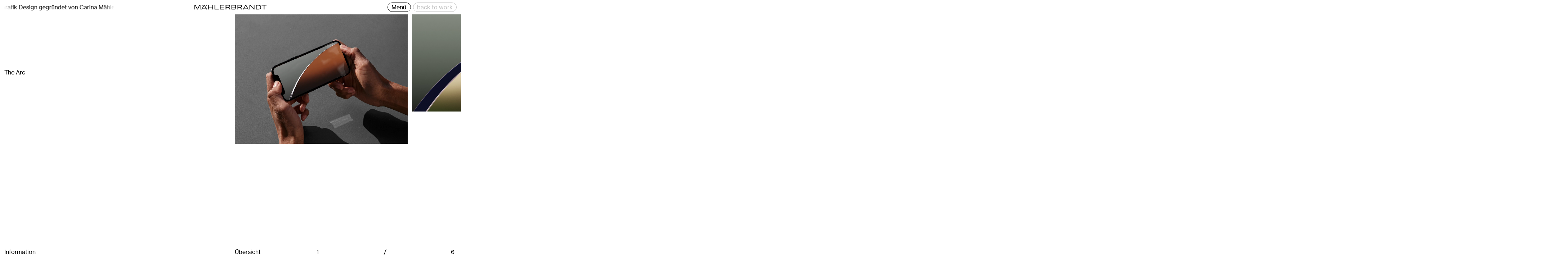

--- FILE ---
content_type: text/html; charset=UTF-8
request_url: https://maehlerbrandt.com/de/work/the-arc
body_size: 4205
content:
<!DOCTYPE html>
<html class="t_project" lang="de">

<head>
  <meta charset="UTF-8">
  <title>MÄHLERBRANDT · The Arc</title>
  <meta name="viewport" content="width=device-width, initial-scale=1">
  <meta name="description" content="ist ein Hamburger Studio für Branding und Grafik Design gegründet von Carina Mähler und Dominic Brandt. Wir bieten kreative Leistungen für lokale wie internationale Kunden an und engagieren uns für gesellschaftlich relevante Themen, nachhaltige Produkte und innovative Herangehens­weisen." />
  <link rel="canonical" href="https://maehlerbrandt.com/de/work/the-arc">
  <link rel="icon" type="image/svg+xml" href="https://maehlerbrandt.com/assets/images/favicon.svg">
  <link href="https://maehlerbrandt.com/assets/css/flickity.min.css?v=1702907721" rel="stylesheet">
<link href="https://maehlerbrandt.com/assets/css/style.css?v=1702907722" rel="stylesheet">    <meta property="og:image" content="https://maehlerbrandt.com/media/site/17a548b881-1702888959/mb-share-image.jpg">
<meta name="twitter:card" content="summary_large_image">

<meta property="og:title" content="MÄHLERBRANDT · The Arc" />

<meta property="og:description" content="ist ein Hamburger Studio für Branding und Grafik Design gegründet von Carina Mähler und Dominic Brandt. Wir bieten kreative Leistungen für lokale wie internationale Kunden an und engagieren uns für gesellschaftlich relevante Themen, nachhaltige Produkte und innovative Herangehens­weisen." /></head>

<body data-barba="wrapper" data-url="https://maehlerbrandt.com/de/work/the-arc">

<script>document.documentElement.classList.add('has_js');</script>
<header class="header wrap">
  <div class="inner">

    <div class="header__topbar">
      <a class="logo" href="https://maehlerbrandt.com/de">
          <svg width="1416" height="88" viewBox="0 0 1416 88" fill="none" xmlns="http://www.w3.org/2000/svg">
<path d="M20.08 0H0V88H11.896V18.336C11.896 14.248 11.776 11.272 11.528 9.78398H12.144C12.888 12.016 13.88 14.992 15.12 17.472L51.808 88H64.4481L101.632 17.6C103.12 14.624 104.728 11.032 105.224 9.79199H105.72C105.6 11.528 105.472 15.368 105.472 18.344V88H117.496V0H97.168L61.344 68.544C60.232 70.896 59.112 73.376 58.496 75.36H58.128C57.504 73.376 56.512 70.896 55.4 68.544L20.08 0Z" fill="black"/>
<path fill-rule="evenodd" clip-rule="evenodd" d="M160.624 68.544H223.712L234.248 88H248.504L199.048 0H185.416L135.96 88H150.088L160.624 68.544ZM196.44 17.976L218.008 58.008H166.328L188.016 17.976C188.768 16.5522 189.807 14.4472 190.783 12.4664L190.842 12.3481C191.119 11.7867 191.39 11.2367 191.648 10.7166C191.806 10.3985 191.958 10.0916 192.104 9.8H192.352C192.782 10.6569 193.271 11.6494 193.774 12.6682L193.776 12.6737L193.788 12.698C194.731 14.609 195.717 16.6085 196.44 17.976Z" fill="black"/>
<path d="M365.248 88H352.112V48.336H279.976V88H266.96V0H279.976V37.68H352.112V0H365.248V88Z" fill="black"/>
<path d="M408.256 0H395.24V88H475.432V76.848H408.256V0Z" fill="black"/>
<path d="M583.752 77.344V88H499.472V0H582.888V10.656H512.488V37.68H580.784V48.216H512.488V77.344H583.752Z" fill="black"/>
<path fill-rule="evenodd" clip-rule="evenodd" d="M626.016 52.552H664.56L689.6 88H705.336L679.184 50.944C696.168 47.6 701.744 35.696 701.744 26.032C701.744 14.128 694.808 0 670.264 0H613V88H626.016V52.552ZM667.912 42.016H626.024V10.656H668.04C683.656 10.656 688.24 18.592 688.24 25.904C688.24 33.584 683.528 42.016 667.912 42.016Z" fill="black"/>
<path fill-rule="evenodd" clip-rule="evenodd" d="M820.352 63.584C820.352 77.592 811.176 88 788.872 88H727.64V0H788.496C809.936 0 817.872 11.4 817.872 22.808C817.872 31.976 812.544 40.28 802.008 42.392C815.144 44.616 820.352 52.8 820.352 63.584ZM740.656 10.536V37.928H786.64C802.256 37.928 804.736 30.368 804.736 23.424C804.736 17.6 801.264 10.536 786.64 10.536H740.656ZM807.216 63.088C807.216 54.416 802.008 48.336 787.632 48.336H740.656V77.464H787.504C801.512 77.464 807.216 72.008 807.216 63.088Z" fill="black"/>
<path fill-rule="evenodd" clip-rule="evenodd" d="M858.528 52.552H897.072L922.104 88H937.848L911.696 50.944C928.68 47.6 934.256 35.696 934.256 26.032C934.256 14.128 927.32 0 902.776 0H845.512V88H858.528V52.552ZM900.416 42.016H858.528V10.656H900.544C916.16 10.656 920.744 18.592 920.744 25.904C920.744 33.584 916.032 42.016 900.416 42.016Z" fill="black"/>
<path fill-rule="evenodd" clip-rule="evenodd" d="M1040.22 68.544H977.128L966.6 88H952.472L1001.92 0H1015.55L1065.01 88H1050.75L1040.22 68.544ZM1034.52 58.008L1012.95 17.976C1012.23 16.6033 1011.24 14.594 1010.29 12.6766L1010.29 12.6681L1010.28 12.6657L1010.28 12.6622L1010.27 12.6297C1010.03 12.1477 1009.79 11.6718 1009.57 11.2137C1009.32 10.7165 1009.08 10.2403 1008.86 9.8H1008.62C1008.22 10.6011 1007.76 11.5182 1007.3 12.4637L1007.29 12.4836L1007.29 12.4859L1007.28 12.4991C1006.31 14.47 1005.28 16.5601 1004.53 17.976L982.84 58.008H1034.52Z" fill="black"/>
<path d="M1096.86 0H1081V88H1092.9V12.52H1093.26C1094.38 14.752 1096.49 17.6 1099.09 20.328L1164.66 88H1178.54V0H1166.76V74.12H1166.51C1165.4 71.392 1163.29 68.784 1160.44 65.936L1096.86 0Z" fill="black"/>
<path fill-rule="evenodd" clip-rule="evenodd" d="M1207.54 0H1257.74C1289.22 0 1311.28 14.128 1311.28 42.512C1311.28 71.016 1288.6 88 1257.98 88H1207.54V0ZM1258.22 77.344C1282.77 77.344 1297.76 65.32 1297.76 42.52C1297.76 20.336 1280.53 10.664 1256.36 10.664H1220.54V77.344H1258.22Z" fill="black"/>
<path d="M1374.48 10.904H1416V0H1319.7V10.904H1361.34V88H1374.48V10.904Z" fill="black"/>
<path d="M159 0H144V13.512H159V0Z" fill="black"/>
<path d="M225 0H240V13.512H225V0Z" fill="black"/>
</svg>
      </a>
      <div class="ticker">
        <div class="ticker__wrap">
          <span>war ein Studio f&uuml;r Branding und Grafik Design gegr&uuml;ndet von Carina M&auml;hler und Dominic Brandt </span>
          <span>war ein Studio f&uuml;r Branding und Grafik Design gegr&uuml;ndet von Carina M&auml;hler und Dominic Brandt </span>
        </div>
      </div>
      <div class="menu-buttons">
        <div class="menu-toggle button">
          <span class="menu-toggle__text menu-toggle__text--open">Menü</span>
          <span class="menu-toggle__text menu-toggle__text--close">Close</span>
        </div>
                  <a class="back-button button" href="https://maehlerbrandt.com/de/work">
            back to work
          </a>
              </div>
    </div>

    <div class="menu" id="menu">

      <a class="big-logo" href="https://maehlerbrandt.com/de">
  <svg width="1416" height="88" viewBox="0 0 1416 88" fill="none" xmlns="http://www.w3.org/2000/svg">
<path d="M20.08 0H0V88H11.896V18.336C11.896 14.248 11.776 11.272 11.528 9.78398H12.144C12.888 12.016 13.88 14.992 15.12 17.472L51.808 88H64.4481L101.632 17.6C103.12 14.624 104.728 11.032 105.224 9.79199H105.72C105.6 11.528 105.472 15.368 105.472 18.344V88H117.496V0H97.168L61.344 68.544C60.232 70.896 59.112 73.376 58.496 75.36H58.128C57.504 73.376 56.512 70.896 55.4 68.544L20.08 0Z" fill="black"/>
<path fill-rule="evenodd" clip-rule="evenodd" d="M160.624 68.544H223.712L234.248 88H248.504L199.048 0H185.416L135.96 88H150.088L160.624 68.544ZM196.44 17.976L218.008 58.008H166.328L188.016 17.976C188.768 16.5522 189.807 14.4472 190.783 12.4664L190.842 12.3481C191.119 11.7867 191.39 11.2367 191.648 10.7166C191.806 10.3985 191.958 10.0916 192.104 9.8H192.352C192.782 10.6569 193.271 11.6494 193.774 12.6682L193.776 12.6737L193.788 12.698C194.731 14.609 195.717 16.6085 196.44 17.976Z" fill="black"/>
<path d="M365.248 88H352.112V48.336H279.976V88H266.96V0H279.976V37.68H352.112V0H365.248V88Z" fill="black"/>
<path d="M408.256 0H395.24V88H475.432V76.848H408.256V0Z" fill="black"/>
<path d="M583.752 77.344V88H499.472V0H582.888V10.656H512.488V37.68H580.784V48.216H512.488V77.344H583.752Z" fill="black"/>
<path fill-rule="evenodd" clip-rule="evenodd" d="M626.016 52.552H664.56L689.6 88H705.336L679.184 50.944C696.168 47.6 701.744 35.696 701.744 26.032C701.744 14.128 694.808 0 670.264 0H613V88H626.016V52.552ZM667.912 42.016H626.024V10.656H668.04C683.656 10.656 688.24 18.592 688.24 25.904C688.24 33.584 683.528 42.016 667.912 42.016Z" fill="black"/>
<path fill-rule="evenodd" clip-rule="evenodd" d="M820.352 63.584C820.352 77.592 811.176 88 788.872 88H727.64V0H788.496C809.936 0 817.872 11.4 817.872 22.808C817.872 31.976 812.544 40.28 802.008 42.392C815.144 44.616 820.352 52.8 820.352 63.584ZM740.656 10.536V37.928H786.64C802.256 37.928 804.736 30.368 804.736 23.424C804.736 17.6 801.264 10.536 786.64 10.536H740.656ZM807.216 63.088C807.216 54.416 802.008 48.336 787.632 48.336H740.656V77.464H787.504C801.512 77.464 807.216 72.008 807.216 63.088Z" fill="black"/>
<path fill-rule="evenodd" clip-rule="evenodd" d="M858.528 52.552H897.072L922.104 88H937.848L911.696 50.944C928.68 47.6 934.256 35.696 934.256 26.032C934.256 14.128 927.32 0 902.776 0H845.512V88H858.528V52.552ZM900.416 42.016H858.528V10.656H900.544C916.16 10.656 920.744 18.592 920.744 25.904C920.744 33.584 916.032 42.016 900.416 42.016Z" fill="black"/>
<path fill-rule="evenodd" clip-rule="evenodd" d="M1040.22 68.544H977.128L966.6 88H952.472L1001.92 0H1015.55L1065.01 88H1050.75L1040.22 68.544ZM1034.52 58.008L1012.95 17.976C1012.23 16.6033 1011.24 14.594 1010.29 12.6766L1010.29 12.6681L1010.28 12.6657L1010.28 12.6622L1010.27 12.6297C1010.03 12.1477 1009.79 11.6718 1009.57 11.2137C1009.32 10.7165 1009.08 10.2403 1008.86 9.8H1008.62C1008.22 10.6011 1007.76 11.5182 1007.3 12.4637L1007.29 12.4836L1007.29 12.4859L1007.28 12.4991C1006.31 14.47 1005.28 16.5601 1004.53 17.976L982.84 58.008H1034.52Z" fill="black"/>
<path d="M1096.86 0H1081V88H1092.9V12.52H1093.26C1094.38 14.752 1096.49 17.6 1099.09 20.328L1164.66 88H1178.54V0H1166.76V74.12H1166.51C1165.4 71.392 1163.29 68.784 1160.44 65.936L1096.86 0Z" fill="black"/>
<path fill-rule="evenodd" clip-rule="evenodd" d="M1207.54 0H1257.74C1289.22 0 1311.28 14.128 1311.28 42.512C1311.28 71.016 1288.6 88 1257.98 88H1207.54V0ZM1258.22 77.344C1282.77 77.344 1297.76 65.32 1297.76 42.52C1297.76 20.336 1280.53 10.664 1256.36 10.664H1220.54V77.344H1258.22Z" fill="black"/>
<path d="M1374.48 10.904H1416V0H1319.7V10.904H1361.34V88H1374.48V10.904Z" fill="black"/>
<path d="M159 0H144V13.512H159V0Z" fill="black"/>
<path d="M225 0H240V13.512H225V0Z" fill="black"/>
</svg>
</a>
      <nav class="menu__nav">

                  <a href="https://maehlerbrandt.com/de/about" class="button menu-item ">
            About          </a>
                  <a href="https://maehlerbrandt.com/de/work" class="button menu-item menu-item--open">
            Work          </a>
        
        <a class="toggle  language-toggle" data-barba-prevent href="https://maehlerbrandt.com/en">
          <div class="toggle__inner">
            <span class="toggle__label toggle__label--left">
              de
            </span>
            <span class="toggle__dot"></span>
            <span class="toggle__label toggle__label--right">
              en
            </span>
          </div>
        </a>

      </nav>

      <div class="menu__footer">
        <footer class="footer">
  <div class="footer__column footer__column--copyright">
    © 2026, Mählerbrandt
  </div>
  <div class="footer__column footer__column--meta">
          <nav>
                  <a href="https://maehlerbrandt.com/de/meta/impressum">
            Impressum          </a>
                  <a href="https://maehlerbrandt.com/de/meta/datenschutz">
            Datenschutz          </a>
              </nav>
      </div>
  <div class="footer__column footer__column--social">
    <p><a href="https://instagram.com/maehlerbrandt" rel="noreferrer" target="_blank">@maehlerbrandt</a></p>  </div>
</footer>      </div>

    </div>

  </div>
</header>
<main data-barba="container" data-barba-namespace="project" data-state='{"url":"https://maehlerbrandt.com/de/work/the-arc","otherLanguageLink":"https://maehlerbrandt.com/en/work/the-arc","backButton":true}'>

<div class="scroll-proxy"></div>

<div class="project-main">

  <div class="project-title">
    <div class="project-title__text">
      The Arc    </div>
      </div>

  <div class="project-images">
          <div class="project-images__image project-images__image--video project-images__image--first " data-index="1" >
        <div class="image-wrap image-wrap--video">
          <video autoplay playsinline muted loop data-lazy data-src="https://maehlerbrandt.com/media/pages/work/the-arc/9778f3036d-1702889033/maehlerbrandt-the-arc-3d-01.mp4" style="aspect-ratio: 2000/1500;"></video>
        </div>
      </div>
              <div class="project-images__image  " data-index="2" >
        <div class="image-wrap">
          <img class="image-wrap__image" data-lazy data-src="https://maehlerbrandt.com/media/pages/work/the-arc/fb055c797c-1702889028/maehlerbrandt-the-arc-3d-02.jpg" style="aspect-ratio: 2000 / 1125;" alt="">
        </div>
      </div>
              <div class="project-images__image  " data-index="3" >
        <div class="image-wrap">
          <img class="image-wrap__image" data-lazy data-src="https://maehlerbrandt.com/media/pages/work/the-arc/d59a0c0aa0-1702889027/maehlerbrandt-the-arc-3d-01.jpg" style="aspect-ratio: 1500 / 2000;" alt="">
        </div>
      </div>
              <div class="project-images__image  " data-index="4" >
        <div class="image-wrap">
          <img class="image-wrap__image" data-lazy data-src="https://maehlerbrandt.com/media/pages/work/the-arc/93d1630889-1702889029/maehlerbrandt-the-arc-3d-03.jpg" style="aspect-ratio: 1500 / 2000;" alt="">
        </div>
      </div>
              <div class="project-images__image  " data-index="5" >
        <div class="image-wrap">
          <img class="image-wrap__image" data-lazy data-src="https://maehlerbrandt.com/media/pages/work/the-arc/efca369faf-1702889029/maehlerbrandt-the-arc-3d-04.jpg" style="aspect-ratio: 2000 / 1500;" alt="">
        </div>
      </div>
              <div class="project-images__image  project-images__image--last" data-index="6" >
        <div class="image-wrap">
          <img class="image-wrap__image" data-lazy data-src="https://maehlerbrandt.com/media/pages/work/the-arc/22aa406eb7-1702889029/maehlerbrandt-the-arc-3d-05.jpg" style="aspect-ratio: 2000 / 1500;" alt="">
        </div>
      </div>
        
    <div class="other-projects">
      Weitere Projekte      <div class="other-projects__projects">
                              <a class="other-projects__project" href="https://maehlerbrandt.com/de/work/matthias-lang">
                              <img data-lazy data-src="https://maehlerbrandt.com/media/pages/work/matthias-lang/0fa129c200-1702889014/maehlerbrandt-matthias-lang-website-01-240x.jpg" style="aspect-ratio: 2000 / 1500;">
                          </a>
                                        <a class="other-projects__project" href="https://maehlerbrandt.com/de/work/visions-for-children">
                              <img data-lazy data-src="https://maehlerbrandt.com/media/pages/work/visions-for-children/aa329eabb9-1702889014/maehlerbrandt-visions-for-children-branding-01-240x.jpg" style="aspect-ratio: 1500 / 2000;">
                          </a>
                                        <a class="other-projects__project" href="https://maehlerbrandt.com/de/work/halbstark">
                              <video autoplay playsinline muted loop data-lazy data-src="https://maehlerbrandt.com/media/pages/work/halbstark/185dd5fba2-1702888988/maehlerbrandt-branding-halbstark-03.mp4" style="aspect-ratio: 1500/1500;"></video>
                          </a>
                                        <a class="other-projects__project" href="https://maehlerbrandt.com/de/work/podpost">
                              <img data-lazy data-src="https://maehlerbrandt.com/media/pages/work/podpost/53f876be7f-1702889021/maehlerbrandt-podpost-branding-01-240x.jpg" style="aspect-ratio: 2000 / 2000;">
                          </a>
                                        <a class="other-projects__project" href="https://maehlerbrandt.com/de/work/flirt">
                              <video autoplay playsinline muted loop data-lazy data-src="https://maehlerbrandt.com/media/pages/work/flirt/b3dee72c8b-1702889012/maehlerbrandt-flirt-vinyl-03.mp4" style="aspect-ratio: 1500/1500;"></video>
                          </a>
                </div>
    </div>

  </div>

</div>

<div class="project-drawer">

  <div class="project-drawer__wrap ">

    <div class="project-drawer__header">

      <div class="project-details__header">
        Information
      </div>

      <div class="project-thumbs__header">
        <div>Übersicht</div>
        <div class="project-thumbs__index">
          <div class="current">1</div>
          <div class="slash">/</div>
          <div class="total">6</div>
        </div>
      </div>
      
    </div>

    <div class="project-drawer__main">

      <div class="project-details">
        <div class="project-details__info text-wrap">
          <p>The Arc ist ein interdisziplinäres Büro aus Dortmund für innovative Entwicklung von digitalen und Hardware Produkten. Im Rahmen des Firmen-Launches und eines Events entstand ein 3D-Modell des Logos. Dieses wurde anschließend in einem Video innerhalb unterschiedlichster Nah- und Fernaufnahmen in Szene gesetzt.</p>
<p>In Zusammenarbeit mit: <a href="https://thearc.de/" rel="noreferrer" target="_blank">The Arc</a></p>        </div>
                  <div class="project-details__sidebar text-wrap">
            <p>3D-Visualisierung<br />
Motion Design</p>          </div>
                      </div>

      <div class="project-thumbs">
        <div class="project-thumbs__images">
                                    <div class="project-thumbs__image project-thumbs__image--video" data-index="1">
                <video autoplay playsinline muted loop data-lazy data-src="https://maehlerbrandt.com/media/pages/work/the-arc/9778f3036d-1702889033/maehlerbrandt-the-arc-3d-01.mp4" style="aspect-ratio: 2000/1500"></video>
              </div>
                                                <div class="project-thumbs__image" data-index="2">
                <img data-lazy data-src="https://maehlerbrandt.com/media/pages/work/the-arc/fb055c797c-1702889028/maehlerbrandt-the-arc-3d-02-200x.jpg" style="aspect-ratio: 2000 / 1125;">
              </div>
                                                <div class="project-thumbs__image" data-index="3">
                <img data-lazy data-src="https://maehlerbrandt.com/media/pages/work/the-arc/d59a0c0aa0-1702889027/maehlerbrandt-the-arc-3d-01-200x.jpg" style="aspect-ratio: 1500 / 2000;">
              </div>
                                                <div class="project-thumbs__image" data-index="4">
                <img data-lazy data-src="https://maehlerbrandt.com/media/pages/work/the-arc/93d1630889-1702889029/maehlerbrandt-the-arc-3d-03-200x.jpg" style="aspect-ratio: 1500 / 2000;">
              </div>
                                                <div class="project-thumbs__image" data-index="5">
                <img data-lazy data-src="https://maehlerbrandt.com/media/pages/work/the-arc/efca369faf-1702889029/maehlerbrandt-the-arc-3d-04-200x.jpg" style="aspect-ratio: 2000 / 1500;">
              </div>
                                                <div class="project-thumbs__image" data-index="6">
                <img data-lazy data-src="https://maehlerbrandt.com/media/pages/work/the-arc/22aa406eb7-1702889029/maehlerbrandt-the-arc-3d-05-200x.jpg" style="aspect-ratio: 2000 / 1500;">
              </div>
                              </div>
      </div>

    </div>

  </div>

</div>

</main>

<script src="https://maehlerbrandt.com/assets/js/main.min.js?v=1702907337"></script>
<script defer data-domain="maehlerbrandt.com" data-api="https://backofen.link/plausible/api/event" src="https://backofen.link/plausible/js/script.js"></script>

</body>
</html>

--- FILE ---
content_type: text/css
request_url: https://maehlerbrandt.com/assets/css/style.css?v=1702907722
body_size: 4315
content:
html,body,div,span,applet,object,iframe,h1,h2,h3,h4,h5,h6,p,blockquote,pre,a,abbr,acronym,address,big,cite,code,del,dfn,em,img,ins,kbd,q,s,samp,small,strike,strong,sub,sup,tt,var,b,u,i,center,dl,dt,dd,ol,ul,li,fieldset,form,label,legend,table,caption,tbody,tfoot,thead,tr,th,td,article,aside,canvas,details,embed,figure,figcaption,footer,header,hgroup,menu,nav,output,ruby,section,summary,time,mark,audio,video{margin:0;padding:0;border:0;font-size:100%;font:inherit;vertical-align:baseline}article,aside,details,figcaption,figure,footer,header,hgroup,menu,nav,section{display:block}body{line-height:1}ol,ul{list-style:none}blockquote,q{quotes:none}blockquote:before,blockquote:after,q:before,q:after{content:"";content:none}table{border-collapse:collapse;border-spacing:0}html{box-sizing:border-box}*,*:before,*:after{box-sizing:inherit}@font-face{font-family:Neue Haas;src:url(../fonts/neue-haas-grotesk-regular.woff2) format("woff2"),url(../fonts/neue-haas-grotesk-regular.woff) format("woff");font-weight:400;font-style:normal}@font-face{font-family:Times Now;src:url(../fonts/times-now-semilight.woff2) format("woff2"),url(../fonts/times-now-semilight.woff) format("woff");font-weight:400;font-style:normal}.inner{width:100%;margin:0 auto;position:relative}a{color:inherit;text-decoration:none}.buttons{display:flex;flex-wrap:wrap;gap:.3rem;align-items:flex-start}.button{line-height:1;background-color:#fff;color:#000;border:1px solid;padding:.2rem .5rem;border-radius:1.5rem;transition:all .5s ease;transition-property:background-color,color,border-color}@media (hover: hover){.button:hover{background-color:#000;color:#fff;border-color:#000}}.toggle{line-height:1;color:#000;border:1px solid;border-radius:1.5rem;transition:all .5s ease;position:relative;margin-left:auto;width:calc(3rem + 2px);overflow:hidden}.toggle__inner{display:flex;align-items:center;transition:all .33s ease;transform:translate(-1.8rem)}@media (hover: hover){.toggle:hover:not(.toggle--interacted) .toggle__inner{transform:translate(-1.6rem)}}.toggle--active .toggle__inner{transform:none}@media (hover: hover){.toggle--active:hover:not(.toggle--interacted) .toggle__inner{transform:translate(-.2rem)}}.toggle__label{width:1.8rem;text-align:center;flex:0 0 auto}.toggle__label--left{padding-left:.25rem}.toggle__label--right{padding-right:.25rem}.toggle__dot{width:1.2rem;height:1.2rem;border-radius:50%;background-color:#000;flex:0 0 auto}.text-wrap>*:first-child{margin-top:0}.text-wrap>*:last-child{margin-bottom:0}.text-wrap a{transition:color .25s ease}.text-wrap a:hover{color:silver}h1,h2,h3,h4,h5,h6{line-height:1.2;font-weight:700}h1{font-size:1.6em}h2{font-size:1.45em}h3{font-size:1.3em}h4,h5,h6{font-size:1em;font-weight:400}p{margin:1rem 0}strong{font-weight:700}em{font-style:italic}ul,ol{margin:1rem 0;padding-left:1rem}ul{list-style-type:disc}ol{list-style-type:decimal}hr{margin:2rem 0;height:1px;border:none;background-color:currentColor;opacity:.25}.image-wrap{background:linear-gradient(180deg,#F1F1F1 0%,rgba(241,241,241,0) 100%)}.image-wrap__image{visibility:hidden;display:block}img[data-lazy],video[data-lazy]{visibility:hidden}html{font-size:20px;-webkit-font-smoothing:antialiased}html.horizontal{overscroll-behavior:none}body{font-family:Neue Haas,sans-serif;font-size:.8rem;line-height:1.45;padding-top:2rem}.horizontal body{display:flex;flex-direction:column;align-items:flex-start;-ms-overflow-style:none;scrollbar-width:none;overscroll-behavior:none}.horizontal body::-webkit-scrollbar{display:none}::-moz-selection{background-color:#000;color:#fff}::selection{background-color:#000;color:#fff}.header{position:fixed;z-index:10;top:0;width:100%;white-space:nowrap}.has_js .header{visibility:hidden}.header__topbar{position:relative;background:white;z-index:120;height:2rem;display:grid;flex-direction:row;align-items:center;grid-template-columns:repeat(12,1fr);gap:.6rem;padding:0 .6rem}.header__topbar>*{grid-column:span 2}@media (max-width: 1000px){.header__topbar{grid-template-columns:repeat(6,1fr)}}@media (max-width: 700px){.header__topbar{display:flex}.header--back-button .header__topbar{justify-content:flex-end}}@media (max-width: 460px){.header--back-button .header__topbar{-webkit-mask-image:linear-gradient(to right,transparent 0%,black 25%);mask-image:linear-gradient(to right,transparent 0%,black 25%)}}.header__topbar .logo{grid-column:5/9;display:flex;justify-content:center;height:100%}.header__topbar .logo svg{width:10rem;height:100%}@media (max-width: 700px){.header__topbar .logo svg{width:14rem;visibility:visible!important;opacity:1!important}}@media (max-width: 500px){.header__topbar .logo svg{width:12rem}}@media (max-width: 1000px){.header__topbar .logo{grid-column:3/5}}.header__topbar .ticker{min-width:0;width:100%;grid-column:1/4;grid-row:1;overflow:hidden;-webkit-mask-image:linear-gradient(to right,transparent 0%,black 10%,black 90%,transparent);mask-image:linear-gradient(to right,transparent 0%,black 10%,black 90%,transparent)}.header__topbar .ticker__wrap{width:-moz-fit-content;width:fit-content;white-space:nowrap}@media (max-width: 1000px){.header__topbar .ticker{display:none}}.header__topbar .menu-buttons{display:flex;grid-column:12/13;justify-self:end;width:100%;justify-content:flex-end;align-items:flex-start;position:relative}.header--back-button .header__topbar .menu-buttons{grid-column:11/13}@media (max-width: 1000px){.header__topbar .menu-buttons,.header--back-button .header__topbar .menu-buttons{grid-column:5/7}}.menu-toggle{display:grid;cursor:pointer;background-color:transparent}.menu-toggle__text{grid-column:1;grid-row:1}.menu-toggle__text--close{visibility:hidden}.back-button{background-color:transparent;color:silver;display:none;margin-left:.3rem}.header--back-button .back-button{display:block}.menu{position:fixed;z-index:100;inset:0;height:100vh;padding-top:2rem;overflow-y:auto;overscroll-behavior:contain;visibility:hidden;background:rgba(255,255,255,.8);-webkit-backdrop-filter:blur(20px);backdrop-filter:blur(20px);display:grid;grid-template-columns:repeat(12,1fr);grid-template-rows:auto 1fr auto;align-content:start}.menu__nav{display:flex;gap:.6rem;visibility:hidden;grid-column:9/span 4;align-items:flex-start;margin-top:30%;padding-right:.6rem}@media (max-width: 700px){.menu__nav{grid-column:span 12;padding-inline:.6rem;margin-top:100px}}.menu__footer{padding-top:2rem;margin-top:auto;visibility:hidden;grid-column:span 12}.menu-item{background-color:transparent}.big-logo{position:relative;z-index:5;display:block;padding:0 .6rem;margin:.5rem 0 7.5rem;grid-column:span 12}[data-barba-namespace=about] .big-logo{margin-bottom:0}.menu .big-logo{margin-bottom:auto}.has_js .menu .big-logo{transform:none;opacity:1}.big-logo svg{display:block;width:100%;height:100%;will-change:transform}.has_js [data-barba-namespace=home] .big-logo svg{visibility:hidden}@media (max-width: 700px){.big-logo{display:none}}.project-teasers{margin-bottom:.6rem;display:grid;grid-template-columns:repeat(12,1fr);gap:.6rem;padding-inline:.6rem;margin-top:5rem;margin-bottom:7.5rem}@media (max-width: 1000px){.project-teasers{margin-top:4.7rem;margin-bottom:100px}}.project-teaser{grid-column:span var(--span)}.project-teaser--filtered{display:none}@media (max-width: 700px){.project-teaser{grid-column:span var(--span_xs, 12)}}@media (min-width: 1600px){.project-teaser{grid-column:span var(--span_xl, var(--span))}}@media (max-width: 700px){[data-barba-namespace=work] .project-teaser{grid-column:span 6}}@media (min-width: 1600px){[data-barba-namespace=work] .project-teaser{grid-column:span var(--span)}}.project-teaser__title{margin-block:.6rem;position:relative;padding-right:3rem;transition:color .5s ease}.has_js [data-barba-namespace=home] .project-teaser__title{opacity:.15}.project-teaser__title .view-button{position:absolute;top:-1px;right:0;opacity:0}@media (max-width: 1000px){.project-teaser__title .view-button{visibility:hidden}}@media (max-width: 1000px){.project-teaser__title{padding-right:0;margin-block:.3rem}}.project-teaser__image{position:relative;background:linear-gradient(180deg,#F1F1F1 0%,rgba(241,241,241,0) 100%)}.has_js [data-barba-namespace=home] .project-teaser__image .image-wrap{visibility:hidden}.project-teaser__image img,.project-teaser__image video{display:block;width:100%}.project-teaser__image:after{content:"";background:linear-gradient(180deg,#F1F1F1 0%,rgba(241,241,241,0) 100%);position:absolute;inset:0;opacity:0;transition:opacity .5s ease}@media (hover: hover){.project-teaser:hover .project-teaser__title .view-button{opacity:1}.project-teaser:hover .project-teaser__image:after{opacity:1}}.contact{display:grid;grid-template-columns:repeat(12,1fr);padding:0 .6rem;gap:.6rem;margin-bottom:5rem}@media (max-width: 1000px){.contact{grid-template-columns:repeat(4,1fr);margin-bottom:2.5rem}}.contact__column{grid-column:span 2}@media (max-width: 1000px){.contact__column--open{text-align:right}}.contact__column--contact{display:none;grid-column:span 4;justify-content:space-between;margin-top:2.5rem}@media (max-width: 1000px){.contact__column--contact{display:flex}}@media (max-width: 400px){.contact__column--contact{flex-direction:column}}.contact__column--address{grid-column:9/11}@media (max-width: 1000px){.contact__column--address{grid-column:1/3;margin-top:5rem}}.contact__column--social{text-align:right}@media (max-width: 1000px){.contact__column--social{grid-column:3/5;margin-top:5rem}}.open-toggle{display:inline-flex;align-items:center}.open-toggle__dot{width:.75rem;height:.75rem;border-radius:100%;background-color:red;margin-right:.33rem}.open-toggle__dot--open{background-color:#05ff00}.footer{display:grid;grid-template-columns:repeat(12,1fr);padding:0 .6rem;gap:.6rem;margin-bottom:.6rem}@media (max-width: 1000px){.footer{grid-template-columns:repeat(4,1fr);margin-bottom:1.8rem}}.footer__column{grid-column:span 2;align-self:end}@media (max-width: 1000px){.footer__column--copyright{display:none}}.footer__column--meta{grid-column:9/11}@media (max-width: 1000px){.footer__column--meta{grid-column:1/5}}.footer__column--meta nav{display:flex;flex-direction:column}.footer__column--meta nav a{transition:color .25s ease}.footer__column--meta nav a:hover{color:silver}.footer__column--meta nav a:first-child{margin-right:auto}.footer__column--social{grid-column:11/13;text-align:right}.footer__column--social>*{margin:0}.filter-bar{padding:0 .6rem;height:7.5rem;display:grid;align-items:center;position:relative}@media (max-width: 1000px){.filter-bar{height:auto;margin:5rem 0 2.5rem}}.filter-bar__toggle{display:flex;align-items:center;transition:color .5s ease;cursor:pointer;-webkit-user-select:none;-moz-user-select:none;user-select:none;margin-right:1rem;position:absolute;left:.6rem;z-index:2}.filter-bar__toggle svg{margin-right:.33rem;transition:transform .5s ease;transform:translateZ(0);will-change:transform}.filter-bar__toggle:hover{color:silver}.filter-bar__nav{display:flex;align-items:center;visibility:hidden;opacity:0;transition:.5s ease;overflow-x:auto;padding-left:4rem;padding-right:2rem;-ms-overflow-style:none;scrollbar-width:none}.filter-bar__nav::-webkit-scrollbar{display:none}.filter-bar__nav:before,.filter-bar__nav:after{content:"";display:block;position:absolute;top:0;bottom:0;pointer-events:none;width:2rem}.filter-bar__nav:before{left:.6rem;background-image:linear-gradient(to right,white 50%,transparent);width:4rem}.filter-bar__nav:after{right:.6rem;background-image:linear-gradient(to right,transparent,white)}.filter-bar__nav .tag{color:silver;white-space:nowrap}.filter-bar__nav .tag:hover{color:#fff}.filter-bar__nav .tag--active{background-color:#fff;border-color:#000;color:#000}.filter-bar__nav .tag--active:hover{color:#000}.filter-bar__nav .tag:not(:last-child){margin-right:.5rem}.filter-bar--open .filter-bar__toggle svg{transform:rotate(45deg)}.filter-bar--open .filter-bar__toggle:hover{color:#000}.filter-bar--open .filter-bar__nav{visibility:visible;opacity:1}.scroll-proxy{position:fixed;inset:0;pointer-events:none}.project-main{display:flex;align-items:flex-start;height:100vh;height:-webkit-fill-available;height:-moz-available;height:stretch;overflow-x:auto;overflow-y:hidden;overscroll-behavior-y:none}@media (max-width: 1000px){.project-main{flex-direction:column;overflow:visible}}.project-title{flex:0 0 auto;width:50vw;white-space:nowrap;margin-top:7.5rem;margin-right:.3rem;padding:.6rem;padding-top:0;position:relative}.project-title__buttons{display:none;position:absolute;right:.6rem;bottom:.6rem}@media (max-width: 1000px){.project-title__buttons{display:flex;visibility:hidden}}@media (max-width: 1000px){.project-title{width:100vw;margin-top:5rem;padding-bottom:.3rem}}.project-images{flex:0 0 auto;display:flex;align-items:flex-start;margin-left:.3rem}@media (max-width: 1000px){.project-images{margin-left:.6rem}}.project-images__image{flex:0 0 auto;width:auto;margin-right:.6rem;overflow:hidden}.project-images__image img,.project-images__image video{display:block;border:none;width:calc(75vh - 3rem);width:calc(75svh - 3rem)}@media (max-width: 1200px){.project-images__image img,.project-images__image video{width:calc(66vh - 3rem);width:calc(66svh - 3rem)}}@media (max-width: 1000px){.project-images__image img,.project-images__image video{width:calc(75vh - 10rem);width:calc(75svh - 10rem)}}.other-projects{flex:0 0 auto;margin-left:17.5rem;margin-top:7.5rem;padding-left:.6rem;padding-right:.6rem;width:100vw;max-width:400px}.other-projects__projects{display:grid;align-items:start;grid-template-columns:repeat(3,1fr);gap:.6rem;padding-top:.6rem}.other-projects__project{display:block;position:relative}.other-projects__project:after,.other-projects__project:before{content:"";background:linear-gradient(180deg,#F1F1F1 0%,rgba(241,241,241,0) 100%);position:absolute;z-index:-1;inset:0}.other-projects__project:after{opacity:0;z-index:inherit;transition:opacity .5s ease}.other-projects__project:hover:after{opacity:1}.other-projects__project img,.other-projects__project video{display:block;width:100%}@media (max-width: 1000px){.other-projects{margin-top:-1.8rem}}.project-drawer{position:fixed;z-index:2;left:0;right:0;width:100%;top:100%;transform:translateY(-4rem);padding-top:2rem;cursor:n-resize}.project-drawer--open{cursor:auto}.project-drawer--open .project-drawer__header{cursor:s-resize}.project-drawer__wrap{height:auto;min-height:50vh;max-height:calc(100vh - 12rem);max-height:calc(100svh - 12rem);overflow:hidden;-ms-overflow-style:none;scrollbar-width:none;display:flex;flex-direction:column}.project-drawer__wrap::-webkit-scrollbar{display:none}.project-drawer__wrap:after{content:"";position:absolute;z-index:11;display:block;bottom:0;width:100%;height:4rem;background-image:linear-gradient(180deg,rgba(255,255,255,0),rgb(255,255,255));pointer-events:none}.project-drawer__wrap--buttons:after{background-image:linear-gradient(180deg,rgba(255,255,255,0),rgb(255,255,255) 50%,rgb(255,255,255))}@media (max-width: 1000px){.project-drawer__wrap:after{display:none}}.project-drawer__header{background:white;display:grid;grid-template-columns:1fr 1fr;gap:1.2rem;padding:.6rem}.project-drawer__header:after{position:absolute;content:"";height:4rem;right:0;bottom:0;left:0}@media (max-width: 1000px){.project-drawer__header{position:sticky;z-index:11;top:0}}.project-drawer__main{background:white;display:grid;grid-template-columns:1fr 1fr;padding:.6rem;gap:1.2rem;position:relative;top:-1px;flex-grow:1;overflow-y:auto;-webkit-overflow-scrolling:touch}@media (max-width: 1000px){.project-drawer__main{grid-template-columns:1fr}}.project-details{display:grid;grid-template-columns:repeat(6,1fr);gap:1rem;align-self:start}@media (max-width: 1000px){.project-details{margin-top:.6rem}}.project-details__header{line-height:1}.project-details__info{grid-column:1/5;font-family:Times Now,serif;font-size:.9rem;line-height:1.28;padding-bottom:2rem}.project-drawer__wrap--buttons .project-details__info{padding-bottom:1rem}@media (max-width: 1000px){.project-details__info{grid-column:1/-1}}.project-details__sidebar{grid-column:5/7}@media (max-width: 1000px){.project-details__sidebar{grid-column:1/-1}}.project-details__buttons{grid-column:span 6;position:sticky;bottom:0;z-index:100}@media (max-width: 1000px){.project-details__buttons{display:none}}.project-thumbs{align-self:start;position:sticky;z-index:10;top:0}@media (max-width: 1000px){.project-thumbs{grid-row:1}.project-thumbs:after{position:absolute;z-index:-1;content:"";top:-2rem;bottom:-1.5rem;left:0;right:0;background:linear-gradient(180deg,white 80%,rgba(255,255,255,0) 100%);pointer-events:none}}.project-thumbs__header{line-height:1;display:flex;min-width:0}.project-thumbs__header>*{flex:0 0 auto}.project-thumbs__index{flex-grow:1;display:flex;justify-content:flex-end;margin-left:2rem}@media (max-width: 1000px){.project-thumbs__index{margin-left:1rem}}.project-thumbs__index div{text-align:center;width:2ch}.project-thumbs__index .slash{flex-basis:calc(100% - 4ch)}.project-thumbs__images{display:flex;align-items:flex-start;justify-content:flex-end;padding-top:5px}.project-thumbs__image{flex:0 1 120px;padding-top:.2rem;cursor:pointer;will-change:transform}.project-thumbs__image:not(:last-child){margin-right:-1rem}.project-thumbs__image img,.project-thumbs__image video{display:block;width:100%;will-change:transform}.about-intro{font-size:1.7rem;font-family:Times Now,serif;line-height:1.15;padding:2rem .6rem;text-indent:calc((100vw - 1.2rem) / 6)}@media (max-width: 1000px){.about-intro{font-size:1.25rem;padding-top:1rem;padding-bottom:1rem;text-indent:calc((100vw - 1.2rem) / 12)}}.about-office{display:grid;grid-template-columns:repeat(12,1fr);padding:0 .6rem;gap:.6rem;margin-bottom:4rem}@media (max-width: 700px){.about-office{display:flex;overflow-x:auto;-webkit-overflow-scrolling:touch;-ms-overflow-style:none;scrollbar-width:none}.about-office::-webkit-scrollbar{display:none}}.about-office__figure{grid-column:span 6}@media (max-width: 700px){.about-office__figure{width:90%;flex:0 0 auto}}.about-office__image{display:block;width:100%}.about-person{grid-column:span 3}.about-person__name{margin-top:.25rem}.services{display:grid;grid-auto-columns:calc((100% - 1.8rem)/4);grid-auto-flow:column;margin-bottom:4rem;padding:0 .6rem;overflow:hidden;gap:.6rem}@media (max-width: 700px){.services{display:flex;overflow-x:auto;-webkit-overflow-scrolling:touch;-ms-overflow-style:none;scrollbar-width:none}.services::-webkit-scrollbar{display:none}}@media (max-width: 700px){.service{width:90%;flex:0 0 auto}}.service__image{width:100%;aspect-ratio:2/3;-o-object-fit:cover;object-fit:cover}.service__title{margin:.5rem 0}.service__text{font-family:Times Now,serif;line-height:1.25;font-size:.9rem}.clients-jobs{display:grid;padding:0 .6rem;grid-template-columns:repeat(12,1fr);gap:.6rem;margin-bottom:4rem}.clients-jobs__clients{grid-column:span 9}@media (max-width: 1000px){.clients-jobs__clients{grid-column:span 12}}.clients-jobs__jobs{grid-column:span 3}@media (max-width: 1000px){.clients-jobs__jobs{grid-column:span 8}}.clients-jobs__text--clients{font-size:1.5rem;line-height:1.3}.clients-jobs__text--jobs{font-family:Times Now,serif;line-height:1.25;font-size:.9rem}.blocks{display:grid;padding:0 .6rem;grid-template-columns:repeat(12,1fr);gap:.6rem;row-gap:3rem}@media (max-width: 1000px){.blocks{row-gap:.6rem}}@media (max-width: 700px){.blocks{margin-top:100px}}.blocks--top{margin-bottom:10rem}@media (max-width: 1000px){.blocks--top{margin-bottom:100px}}.blocks--bottom{margin-bottom:7.5rem}@media (max-width: 1000px){.blocks--bottom{margin-bottom:100px}}.text-block{grid-column:span 4;display:flex;flex-direction:column;gap:.6rem}@media (max-width: 1000px){.text-block{grid-column:span 6}}@media (max-width: 700px){.text-block{grid-column:span 12}}.text-block--small{grid-column:span 3}@media (max-width: 1000px){.text-block--small{grid-column:span 6}}@media (max-width: 700px){.text-block--small{grid-column:span 12}}.text-block__title{margin-bottom:0}.text-block__text{font-family:Times Now,serif;line-height:1.25}
/*# sourceMappingURL=style.css.map */


--- FILE ---
content_type: text/javascript
request_url: https://maehlerbrandt.com/assets/js/main.min.js?v=1702907337
body_size: 82551
content:
(()=>{var lh=Object.create;var Gl=Object.defineProperty;var uh=Object.getOwnPropertyDescriptor;var ch=Object.getOwnPropertyNames;var fh=Object.getPrototypeOf,hh=Object.prototype.hasOwnProperty;var Kl=(a,e)=>()=>(e||a((e={exports:{}}).exports,e),e.exports);var dh=(a,e,r,t)=>{if(e&&typeof e=="object"||typeof e=="function")for(let i of ch(e))!hh.call(a,i)&&i!==r&&Gl(a,i,{get:()=>e[i],enumerable:!(t=uh(e,i))||t.enumerable});return a};var $l=(a,e,r)=>(r=a!=null?lh(fh(a)):{},dh(e||!a||!a.__esModule?Gl(r,"default",{value:a,enumerable:!0}):r,a));var Ql=Kl((zs,Ys)=>{(function(a,e){typeof zs=="object"&&typeof Ys<"u"?Ys.exports=e():typeof define=="function"&&define.amd?define(e):(a=a||self).barba=e()})(zs,function(){function a(S,w){for(var g=0;g<w.length;g++){var h=w[g];h.enumerable=h.enumerable||!1,h.configurable=!0,"value"in h&&(h.writable=!0),Object.defineProperty(S,h.key,h)}}function e(S,w,g){return w&&a(S.prototype,w),g&&a(S,g),S}function r(){return(r=Object.assign||function(S){for(var w=1;w<arguments.length;w++){var g=arguments[w];for(var h in g)Object.prototype.hasOwnProperty.call(g,h)&&(S[h]=g[h])}return S}).apply(this,arguments)}function t(S,w){S.prototype=Object.create(w.prototype),S.prototype.constructor=S,S.__proto__=w}function i(S){return(i=Object.setPrototypeOf?Object.getPrototypeOf:function(w){return w.__proto__||Object.getPrototypeOf(w)})(S)}function n(S,w){return(n=Object.setPrototypeOf||function(g,h){return g.__proto__=h,g})(S,w)}function o(S,w,g){return(o=function(){if(typeof Reflect>"u"||!Reflect.construct||Reflect.construct.sham)return!1;if(typeof Proxy=="function")return!0;try{return Date.prototype.toString.call(Reflect.construct(Date,[],function(){})),!0}catch{return!1}}()?Reflect.construct:function(h,T,D){var F=[null];F.push.apply(F,T);var te=new(Function.bind.apply(h,F));return D&&n(te,D.prototype),te}).apply(null,arguments)}function s(S){var w=typeof Map=="function"?new Map:void 0;return(s=function(g){if(g===null||Function.toString.call(g).indexOf("[native code]")===-1)return g;if(typeof g!="function")throw new TypeError("Super expression must either be null or a function");if(w!==void 0){if(w.has(g))return w.get(g);w.set(g,h)}function h(){return o(g,arguments,i(this).constructor)}return h.prototype=Object.create(g.prototype,{constructor:{value:h,enumerable:!1,writable:!0,configurable:!0}}),n(h,g)})(S)}function u(S,w){try{var g=S()}catch(h){return w(h)}return g&&g.then?g.then(void 0,w):g}typeof Symbol<"u"&&(Symbol.iterator||(Symbol.iterator=Symbol("Symbol.iterator"))),typeof Symbol<"u"&&(Symbol.asyncIterator||(Symbol.asyncIterator=Symbol("Symbol.asyncIterator")));var c,f="2.9.7",p=function(){};(function(S){S[S.off=0]="off",S[S.error=1]="error",S[S.warning=2]="warning",S[S.info=3]="info",S[S.debug=4]="debug"})(c||(c={}));var d=c.off,l=function(){function S(g){this.t=g}S.getLevel=function(){return d},S.setLevel=function(g){return d=c[g]};var w=S.prototype;return w.error=function(){for(var g=arguments.length,h=new Array(g),T=0;T<g;T++)h[T]=arguments[T];this.i(console.error,c.error,h)},w.warn=function(){for(var g=arguments.length,h=new Array(g),T=0;T<g;T++)h[T]=arguments[T];this.i(console.warn,c.warning,h)},w.info=function(){for(var g=arguments.length,h=new Array(g),T=0;T<g;T++)h[T]=arguments[T];this.i(console.info,c.info,h)},w.debug=function(){for(var g=arguments.length,h=new Array(g),T=0;T<g;T++)h[T]=arguments[T];this.i(console.log,c.debug,h)},w.i=function(g,h,T){h<=S.getLevel()&&g.apply(console,["["+this.t+"] "].concat(T))},S}(),m=ie,_=z,b=M,P=B,I=U,C="/",O=new RegExp(["(\\\\.)","(?:\\:(\\w+)(?:\\(((?:\\\\.|[^\\\\()])+)\\))?|\\(((?:\\\\.|[^\\\\()])+)\\))([+*?])?"].join("|"),"g");function M(S,w){for(var g,h=[],T=0,D=0,F="",te=w&&w.delimiter||C,se=w&&w.whitelist||void 0,Q=!1;(g=O.exec(S))!==null;){var W=g[0],x=g[1],E=g.index;if(F+=S.slice(D,E),D=E+W.length,x)F+=x[1],Q=!0;else{var R="",H=g[2],Z=g[3],ce=g[4],re=g[5];if(!Q&&F.length){var G=F.length-1,y=F[G];(!se||se.indexOf(y)>-1)&&(R=y,F=F.slice(0,G))}F&&(h.push(F),F="",Q=!1);var A=Z||ce,v=R||te;h.push({name:H||T++,prefix:R,delimiter:v,optional:re==="?"||re==="*",repeat:re==="+"||re==="*",pattern:A?q(A):"[^"+N(v===te?v:v+te)+"]+?"})}}return(F||D<S.length)&&h.push(F+S.substr(D)),h}function z(S,w){return function(g,h){var T=S.exec(g);if(!T)return!1;for(var D=T[0],F=T.index,te={},se=h&&h.decode||decodeURIComponent,Q=1;Q<T.length;Q++)if(T[Q]!==void 0){var W=w[Q-1];te[W.name]=W.repeat?T[Q].split(W.delimiter).map(function(x){return se(x,W)}):se(T[Q],W)}return{path:D,index:F,params:te}}}function B(S,w){for(var g=new Array(S.length),h=0;h<S.length;h++)typeof S[h]=="object"&&(g[h]=new RegExp("^(?:"+S[h].pattern+")$",j(w)));return function(T,D){for(var F="",te=D&&D.encode||encodeURIComponent,se=!D||D.validate!==!1,Q=0;Q<S.length;Q++){var W=S[Q];if(typeof W!="string"){var x,E=T?T[W.name]:void 0;if(Array.isArray(E)){if(!W.repeat)throw new TypeError('Expected "'+W.name+'" to not repeat, but got array');if(E.length===0){if(W.optional)continue;throw new TypeError('Expected "'+W.name+'" to not be empty')}for(var R=0;R<E.length;R++){if(x=te(E[R],W),se&&!g[Q].test(x))throw new TypeError('Expected all "'+W.name+'" to match "'+W.pattern+'"');F+=(R===0?W.prefix:W.delimiter)+x}}else if(typeof E!="string"&&typeof E!="number"&&typeof E!="boolean"){if(!W.optional)throw new TypeError('Expected "'+W.name+'" to be '+(W.repeat?"an array":"a string"))}else{if(x=te(String(E),W),se&&!g[Q].test(x))throw new TypeError('Expected "'+W.name+'" to match "'+W.pattern+'", but got "'+x+'"');F+=W.prefix+x}}else F+=W}return F}}function N(S){return S.replace(/([.+*?=^!:${}()[\]|/\\])/g,"\\$1")}function q(S){return S.replace(/([=!:$/()])/g,"\\$1")}function j(S){return S&&S.sensitive?"":"i"}function U(S,w,g){for(var h=(g=g||{}).strict,T=g.start!==!1,D=g.end!==!1,F=g.delimiter||C,te=[].concat(g.endsWith||[]).map(N).concat("$").join("|"),se=T?"^":"",Q=0;Q<S.length;Q++){var W=S[Q];if(typeof W=="string")se+=N(W);else{var x=W.repeat?"(?:"+W.pattern+")(?:"+N(W.delimiter)+"(?:"+W.pattern+"))*":W.pattern;w&&w.push(W),se+=W.optional?W.prefix?"(?:"+N(W.prefix)+"("+x+"))?":"("+x+")?":N(W.prefix)+"("+x+")"}}if(D)h||(se+="(?:"+N(F)+")?"),se+=te==="$"?"$":"(?="+te+")";else{var E=S[S.length-1],R=typeof E=="string"?E[E.length-1]===F:E===void 0;h||(se+="(?:"+N(F)+"(?="+te+"))?"),R||(se+="(?="+N(F)+"|"+te+")")}return new RegExp(se,j(g))}function ie(S,w,g){return S instanceof RegExp?function(h,T){if(!T)return h;var D=h.source.match(/\((?!\?)/g);if(D)for(var F=0;F<D.length;F++)T.push({name:F,prefix:null,delimiter:null,optional:!1,repeat:!1,pattern:null});return h}(S,w):Array.isArray(S)?function(h,T,D){for(var F=[],te=0;te<h.length;te++)F.push(ie(h[te],T,D).source);return new RegExp("(?:"+F.join("|")+")",j(D))}(S,w,g):function(h,T,D){return U(M(h,D),T,D)}(S,w,g)}m.match=function(S,w){var g=[];return z(ie(S,g,w),g)},m.regexpToFunction=_,m.parse=b,m.compile=function(S,w){return B(M(S,w),w)},m.tokensToFunction=P,m.tokensToRegExp=I;var $={container:"container",history:"history",namespace:"namespace",prefix:"data-barba",prevent:"prevent",wrapper:"wrapper"},ne=new(function(){function S(){this.o=$,this.u=new DOMParser}var w=S.prototype;return w.toString=function(g){return g.outerHTML},w.toDocument=function(g){return this.u.parseFromString(g,"text/html")},w.toElement=function(g){var h=document.createElement("div");return h.innerHTML=g,h},w.getHtml=function(g){return g===void 0&&(g=document),this.toString(g.documentElement)},w.getWrapper=function(g){return g===void 0&&(g=document),g.querySelector("["+this.o.prefix+'="'+this.o.wrapper+'"]')},w.getContainer=function(g){return g===void 0&&(g=document),g.querySelector("["+this.o.prefix+'="'+this.o.container+'"]')},w.removeContainer=function(g){document.body.contains(g)&&g.parentNode.removeChild(g)},w.addContainer=function(g,h){var T=this.getContainer();T?this.s(g,T):h.appendChild(g)},w.getNamespace=function(g){g===void 0&&(g=document);var h=g.querySelector("["+this.o.prefix+"-"+this.o.namespace+"]");return h?h.getAttribute(this.o.prefix+"-"+this.o.namespace):null},w.getHref=function(g){if(g.tagName&&g.tagName.toLowerCase()==="a"){if(typeof g.href=="string")return g.href;var h=g.getAttribute("href")||g.getAttribute("xlink:href");if(h)return this.resolveUrl(h.baseVal||h)}return null},w.resolveUrl=function(){for(var g=arguments.length,h=new Array(g),T=0;T<g;T++)h[T]=arguments[T];var D=h.length;if(D===0)throw new Error("resolveUrl requires at least one argument; got none.");var F=document.createElement("base");if(F.href=arguments[0],D===1)return F.href;var te=document.getElementsByTagName("head")[0];te.insertBefore(F,te.firstChild);for(var se,Q=document.createElement("a"),W=1;W<D;W++)Q.href=arguments[W],F.href=se=Q.href;return te.removeChild(F),se},w.s=function(g,h){h.parentNode.insertBefore(g,h.nextSibling)},S}()),K=new(function(){function S(){this.h=[],this.v=-1}var w=S.prototype;return w.init=function(g,h){this.l="barba";var T={ns:h,scroll:{x:window.scrollX,y:window.scrollY},url:g};this.h.push(T),this.v=0;var D={from:this.l,index:0,states:[].concat(this.h)};window.history&&window.history.replaceState(D,"",g)},w.change=function(g,h,T){if(T&&T.state){var D=T.state,F=D.index;h=this.m(this.v-F),this.replace(D.states),this.v=F}else this.add(g,h);return h},w.add=function(g,h){var T=this.size,D=this.p(h),F={ns:"tmp",scroll:{x:window.scrollX,y:window.scrollY},url:g};this.h.push(F),this.v=T;var te={from:this.l,index:T,states:[].concat(this.h)};switch(D){case"push":window.history&&window.history.pushState(te,"",g);break;case"replace":window.history&&window.history.replaceState(te,"",g)}},w.update=function(g,h){var T=h||this.v,D=r({},this.get(T),{},g);this.set(T,D)},w.remove=function(g){g?this.h.splice(g,1):this.h.pop(),this.v--},w.clear=function(){this.h=[],this.v=-1},w.replace=function(g){this.h=g},w.get=function(g){return this.h[g]},w.set=function(g,h){return this.h[g]=h},w.p=function(g){var h="push",T=g,D=$.prefix+"-"+$.history;return T.hasAttribute&&T.hasAttribute(D)&&(h=T.getAttribute(D)),h},w.m=function(g){return Math.abs(g)>1?g>0?"forward":"back":g===0?"popstate":g>0?"back":"forward"},e(S,[{key:"current",get:function(){return this.h[this.v]}},{key:"state",get:function(){return this.h[this.h.length-1]}},{key:"previous",get:function(){return this.v<1?null:this.h[this.v-1]}},{key:"size",get:function(){return this.h.length}}]),S}()),ee=function(S,w){try{var g=function(){if(!w.next.html)return Promise.resolve(S).then(function(h){var T=w.next;if(h){var D=ne.toElement(h);T.namespace=ne.getNamespace(D),T.container=ne.getContainer(D),T.html=h,K.update({ns:T.namespace});var F=ne.toDocument(h);document.title=F.title}})}();return Promise.resolve(g&&g.then?g.then(function(){}):void 0)}catch(h){return Promise.reject(h)}},ae=m,de={__proto__:null,update:ee,nextTick:function(){return new Promise(function(S){window.requestAnimationFrame(S)})},pathToRegexp:ae},Le=function(){return window.location.origin},L=function(S){return S===void 0&&(S=window.location.href),pe(S).port},pe=function(S){var w,g=S.match(/:\d+/);if(g===null)/^http/.test(S)&&(w=80),/^https/.test(S)&&(w=443);else{var h=g[0].substring(1);w=parseInt(h,10)}var T,D=S.replace(Le(),""),F={},te=D.indexOf("#");te>=0&&(T=D.slice(te+1),D=D.slice(0,te));var se=D.indexOf("?");return se>=0&&(F=fe(D.slice(se+1)),D=D.slice(0,se)),{hash:T,path:D,port:w,query:F}},fe=function(S){return S.split("&").reduce(function(w,g){var h=g.split("=");return w[h[0]]=h[1],w},{})},Se=function(S){return S===void 0&&(S=window.location.href),S.replace(/(\/#.*|\/|#.*)$/,"")},ve={__proto__:null,getHref:function(){return window.location.href},getOrigin:Le,getPort:L,getPath:function(S){return S===void 0&&(S=window.location.href),pe(S).path},parse:pe,parseQuery:fe,clean:Se};function we(S,w,g){return w===void 0&&(w=2e3),new Promise(function(h,T){var D=new XMLHttpRequest;D.onreadystatechange=function(){if(D.readyState===XMLHttpRequest.DONE){if(D.status===200)h(D.responseText);else if(D.status){var F={status:D.status,statusText:D.statusText};g(S,F),T(F)}}},D.ontimeout=function(){var F=new Error("Timeout error ["+w+"]");g(S,F),T(F)},D.onerror=function(){var F=new Error("Fetch error");g(S,F),T(F)},D.open("GET",S),D.timeout=w,D.setRequestHeader("Accept","text/html,application/xhtml+xml,application/xml"),D.setRequestHeader("x-barba","yes"),D.send()})}var le=function(S){return!!S&&(typeof S=="object"||typeof S=="function")&&typeof S.then=="function"};function Ae(S,w){return w===void 0&&(w={}),function(){for(var g=arguments.length,h=new Array(g),T=0;T<g;T++)h[T]=arguments[T];var D=!1,F=new Promise(function(te,se){w.async=function(){return D=!0,function(W,x){W?se(W):te(x)}};var Q=S.apply(w,h);D||(le(Q)?Q.then(te,se):te(Q))});return F}}var ge=new(function(S){function w(){var h;return(h=S.call(this)||this).logger=new l("@barba/core"),h.all=["ready","page","reset","currentAdded","currentRemoved","nextAdded","nextRemoved","beforeOnce","once","afterOnce","before","beforeLeave","leave","afterLeave","beforeEnter","enter","afterEnter","after"],h.registered=new Map,h.init(),h}t(w,S);var g=w.prototype;return g.init=function(){var h=this;this.registered.clear(),this.all.forEach(function(T){h[T]||(h[T]=function(D,F){h.registered.has(T)||h.registered.set(T,new Set),h.registered.get(T).add({ctx:F||{},fn:D})})})},g.do=function(h){for(var T=this,D=arguments.length,F=new Array(D>1?D-1:0),te=1;te<D;te++)F[te-1]=arguments[te];if(this.registered.has(h)){var se=Promise.resolve();return this.registered.get(h).forEach(function(Q){se=se.then(function(){return Ae(Q.fn,Q.ctx).apply(void 0,F)})}),se.catch(function(Q){T.logger.debug("Hook error ["+h+"]"),T.logger.error(Q)})}return Promise.resolve()},g.clear=function(){var h=this;this.all.forEach(function(T){delete h[T]}),this.init()},g.help=function(){this.logger.info("Available hooks: "+this.all.join(","));var h=[];this.registered.forEach(function(T,D){return h.push(D)}),this.logger.info("Registered hooks: "+h.join(","))},w}(p)),gt=function(){function S(w){if(this.P=[],typeof w=="boolean")this.g=w;else{var g=Array.isArray(w)?w:[w];this.P=g.map(function(h){return ae(h)})}}return S.prototype.checkHref=function(w){if(typeof this.g=="boolean")return this.g;var g=pe(w).path;return this.P.some(function(h){return h.exec(g)!==null})},S}(),Oe=function(S){function w(h){var T;return(T=S.call(this,h)||this).k=new Map,T}t(w,S);var g=w.prototype;return g.set=function(h,T,D){return this.k.set(h,{action:D,request:T}),{action:D,request:T}},g.get=function(h){return this.k.get(h)},g.getRequest=function(h){return this.k.get(h).request},g.getAction=function(h){return this.k.get(h).action},g.has=function(h){return!this.checkHref(h)&&this.k.has(h)},g.delete=function(h){return this.k.delete(h)},g.update=function(h,T){var D=r({},this.k.get(h),{},T);return this.k.set(h,D),D},w}(gt),De=function(){return!window.history.pushState},be=function(S){return!S.el||!S.href},Te=function(S){var w=S.event;return w.which>1||w.metaKey||w.ctrlKey||w.shiftKey||w.altKey},he=function(S){var w=S.el;return w.hasAttribute("target")&&w.target==="_blank"},ke=function(S){var w=S.el;return w.protocol!==void 0&&window.location.protocol!==w.protocol||w.hostname!==void 0&&window.location.hostname!==w.hostname},Ue=function(S){var w=S.el;return w.port!==void 0&&L()!==L(w.href)},X=function(S){var w=S.el;return w.getAttribute&&typeof w.getAttribute("download")=="string"},ze=function(S){return S.el.hasAttribute($.prefix+"-"+$.prevent)},Ye=function(S){return Boolean(S.el.closest("["+$.prefix+"-"+$.prevent+'="all"]'))},ct=function(S){var w=S.href;return Se(w)===Se()&&L(w)===L()},_e=function(S){function w(h){var T;return(T=S.call(this,h)||this).suite=[],T.tests=new Map,T.init(),T}t(w,S);var g=w.prototype;return g.init=function(){this.add("pushState",De),this.add("exists",be),this.add("newTab",Te),this.add("blank",he),this.add("corsDomain",ke),this.add("corsPort",Ue),this.add("download",X),this.add("preventSelf",ze),this.add("preventAll",Ye),this.add("sameUrl",ct,!1)},g.add=function(h,T,D){D===void 0&&(D=!0),this.tests.set(h,T),D&&this.suite.push(h)},g.run=function(h,T,D,F){return this.tests.get(h)({el:T,event:D,href:F})},g.checkLink=function(h,T,D){var F=this;return this.suite.some(function(te){return F.run(te,h,T,D)})},w}(gt),He=function(S){function w(g,h){var T;h===void 0&&(h="Barba error");for(var D=arguments.length,F=new Array(D>2?D-2:0),te=2;te<D;te++)F[te-2]=arguments[te];return(T=S.call.apply(S,[this].concat(F))||this).error=g,T.label=h,Error.captureStackTrace&&Error.captureStackTrace(function(se){if(se===void 0)throw new ReferenceError("this hasn't been initialised - super() hasn't been called");return se}(T),w),T.name="BarbaError",T}return t(w,S),w}(s(Error)),et=function(){function S(g){g===void 0&&(g=[]),this.logger=new l("@barba/core"),this.all=[],this.page=[],this.once=[],this.A=[{name:"namespace",type:"strings"},{name:"custom",type:"function"}],g&&(this.all=this.all.concat(g)),this.update()}var w=S.prototype;return w.add=function(g,h){switch(g){case"rule":this.A.splice(h.position||0,0,h.value);break;case"transition":default:this.all.push(h)}this.update()},w.resolve=function(g,h){var T=this;h===void 0&&(h={});var D=h.once?this.once:this.page;D=D.filter(h.self?function(E){return E.name&&E.name==="self"}:function(E){return!E.name||E.name!=="self"});var F=new Map,te=D.find(function(E){var R=!0,H={};return!(!h.self||E.name!=="self")||(T.A.reverse().forEach(function(Z){R&&(R=T.R(E,Z,g,H),E.from&&E.to&&(R=T.R(E,Z,g,H,"from")&&T.R(E,Z,g,H,"to")),E.from&&!E.to&&(R=T.R(E,Z,g,H,"from")),!E.from&&E.to&&(R=T.R(E,Z,g,H,"to")))}),F.set(E,H),R)}),se=F.get(te),Q=[];if(Q.push(h.once?"once":"page"),h.self&&Q.push("self"),se){var W,x=[te];Object.keys(se).length>0&&x.push(se),(W=this.logger).info.apply(W,["Transition found ["+Q.join(",")+"]"].concat(x))}else this.logger.info("No transition found ["+Q.join(",")+"]");return te},w.update=function(){var g=this;this.all=this.all.map(function(h){return g.T(h)}).sort(function(h,T){return h.priority-T.priority}).reverse().map(function(h){return delete h.priority,h}),this.page=this.all.filter(function(h){return h.leave!==void 0||h.enter!==void 0}),this.once=this.all.filter(function(h){return h.once!==void 0})},w.R=function(g,h,T,D,F){var te=!0,se=!1,Q=g,W=h.name,x=W,E=W,R=W,H=F?Q[F]:Q,Z=F==="to"?T.next:T.current;if(F?H&&H[W]:H[W]){switch(h.type){case"strings":default:var ce=Array.isArray(H[x])?H[x]:[H[x]];Z[x]&&ce.indexOf(Z[x])!==-1&&(se=!0),ce.indexOf(Z[x])===-1&&(te=!1);break;case"object":var re=Array.isArray(H[E])?H[E]:[H[E]];Z[E]?(Z[E].name&&re.indexOf(Z[E].name)!==-1&&(se=!0),re.indexOf(Z[E].name)===-1&&(te=!1)):te=!1;break;case"function":H[R](T)?se=!0:te=!1}se&&(F?(D[F]=D[F]||{},D[F][W]=Q[F][W]):D[W]=Q[W])}return te},w.O=function(g,h,T){var D=0;return(g[h]||g.from&&g.from[h]||g.to&&g.to[h])&&(D+=Math.pow(10,T),g.from&&g.from[h]&&(D+=1),g.to&&g.to[h]&&(D+=2)),D},w.T=function(g){var h=this;g.priority=0;var T=0;return this.A.forEach(function(D,F){T+=h.O(g,D.name,F+1)}),g.priority=T,g},S}(),Mt=function(){function S(g){g===void 0&&(g=[]),this.logger=new l("@barba/core"),this.S=!1,this.store=new et(g)}var w=S.prototype;return w.get=function(g,h){return this.store.resolve(g,h)},w.doOnce=function(g){var h=g.data,T=g.transition;try{var D=function(){F.S=!1},F=this,te=T||{};F.S=!0;var se=u(function(){return Promise.resolve(F.j("beforeOnce",h,te)).then(function(){return Promise.resolve(F.once(h,te)).then(function(){return Promise.resolve(F.j("afterOnce",h,te)).then(function(){})})})},function(Q){F.S=!1,F.logger.debug("Transition error [before/after/once]"),F.logger.error(Q)});return Promise.resolve(se&&se.then?se.then(D):D())}catch(Q){return Promise.reject(Q)}},w.doPage=function(g){var h=g.data,T=g.transition,D=g.page,F=g.wrapper;try{var te=function(R){if(se)return R;Q.S=!1},se=!1,Q=this,W=T||{},x=W.sync===!0||!1;Q.S=!0;var E=u(function(){function R(){return Promise.resolve(Q.j("before",h,W)).then(function(){var Z=!1;function ce(G){return Z?G:Promise.resolve(Q.remove(h)).then(function(){return Promise.resolve(Q.j("after",h,W)).then(function(){})})}var re=function(){if(x)return u(function(){return Promise.resolve(Q.add(h,F)).then(function(){return Promise.resolve(Q.j("beforeLeave",h,W)).then(function(){return Promise.resolve(Q.j("beforeEnter",h,W)).then(function(){return Promise.resolve(Promise.all([Q.leave(h,W),Q.enter(h,W)])).then(function(){return Promise.resolve(Q.j("afterLeave",h,W)).then(function(){return Promise.resolve(Q.j("afterEnter",h,W)).then(function(){})})})})})})},function(v){if(Q.M(v))throw new He(v,"Transition error [sync]")});var G=function(v){return Z?v:u(function(){var k=function(){if(y!==!1)return Promise.resolve(Q.add(h,F)).then(function(){return Promise.resolve(Q.j("beforeEnter",h,W)).then(function(){return Promise.resolve(Q.enter(h,W,y)).then(function(){return Promise.resolve(Q.j("afterEnter",h,W)).then(function(){})})})})}();if(k&&k.then)return k.then(function(){})},function(k){if(Q.M(k))throw new He(k,"Transition error [before/after/enter]")})},y=!1,A=u(function(){return Promise.resolve(Q.j("beforeLeave",h,W)).then(function(){return Promise.resolve(Promise.all([Q.leave(h,W),ee(D,h)]).then(function(v){return v[0]})).then(function(v){return y=v,Promise.resolve(Q.j("afterLeave",h,W)).then(function(){})})})},function(v){if(Q.M(v))throw new He(v,"Transition error [before/after/leave]")});return A&&A.then?A.then(G):G(A)}();return re&&re.then?re.then(ce):ce(re)})}var H=function(){if(x)return Promise.resolve(ee(D,h)).then(function(){})}();return H&&H.then?H.then(R):R()},function(R){throw Q.S=!1,R.name&&R.name==="BarbaError"?(Q.logger.debug(R.label),Q.logger.error(R.error),R):(Q.logger.debug("Transition error [page]"),Q.logger.error(R),R)});return Promise.resolve(E&&E.then?E.then(te):te(E))}catch(R){return Promise.reject(R)}},w.once=function(g,h){try{return Promise.resolve(ge.do("once",g,h)).then(function(){return h.once?Ae(h.once,h)(g):Promise.resolve()})}catch(T){return Promise.reject(T)}},w.leave=function(g,h){try{return Promise.resolve(ge.do("leave",g,h)).then(function(){return h.leave?Ae(h.leave,h)(g):Promise.resolve()})}catch(T){return Promise.reject(T)}},w.enter=function(g,h,T){try{return Promise.resolve(ge.do("enter",g,h)).then(function(){return h.enter?Ae(h.enter,h)(g,T):Promise.resolve()})}catch(D){return Promise.reject(D)}},w.add=function(g,h){try{return ne.addContainer(g.next.container,h),ge.do("nextAdded",g),Promise.resolve()}catch(T){return Promise.reject(T)}},w.remove=function(g){try{return ne.removeContainer(g.current.container),ge.do("currentRemoved",g),Promise.resolve()}catch(h){return Promise.reject(h)}},w.M=function(g){return g.message?!/Timeout error|Fetch error/.test(g.message):!g.status},w.j=function(g,h,T){try{return Promise.resolve(ge.do(g,h,T)).then(function(){return T[g]?Ae(T[g],T)(h):Promise.resolve()})}catch(D){return Promise.reject(D)}},e(S,[{key:"isRunning",get:function(){return this.S},set:function(g){this.S=g}},{key:"hasOnce",get:function(){return this.store.once.length>0}},{key:"hasSelf",get:function(){return this.store.all.some(function(g){return g.name==="self"})}},{key:"shouldWait",get:function(){return this.store.all.some(function(g){return g.to&&!g.to.route||g.sync})}}]),S}(),Tt=function(){function S(w){var g=this;this.names=["beforeLeave","afterLeave","beforeEnter","afterEnter"],this.byNamespace=new Map,w.length!==0&&(w.forEach(function(h){g.byNamespace.set(h.namespace,h)}),this.names.forEach(function(h){ge[h](g.L(h))}))}return S.prototype.L=function(w){var g=this;return function(h){var T=w.match(/enter/i)?h.next:h.current,D=g.byNamespace.get(T.namespace);return D&&D[w]?Ae(D[w],D)(h):Promise.resolve()}},S}();Element.prototype.matches||(Element.prototype.matches=Element.prototype.msMatchesSelector||Element.prototype.webkitMatchesSelector),Element.prototype.closest||(Element.prototype.closest=function(S){var w=this;do{if(w.matches(S))return w;w=w.parentElement||w.parentNode}while(w!==null&&w.nodeType===1);return null});var Be={container:null,html:"",namespace:"",url:{hash:"",href:"",path:"",port:null,query:{}}};return new(function(){function S(){this.version=f,this.schemaPage=Be,this.Logger=l,this.logger=new l("@barba/core"),this.plugins=[],this.hooks=ge,this.dom=ne,this.helpers=de,this.history=K,this.request=we,this.url=ve}var w=S.prototype;return w.use=function(g,h){var T=this.plugins;T.indexOf(g)>-1?this.logger.warn("Plugin ["+g.name+"] already installed."):typeof g.install=="function"?(g.install(this,h),T.push(g)):this.logger.warn("Plugin ["+g.name+'] has no "install" method.')},w.init=function(g){var h=g===void 0?{}:g,T=h.transitions,D=T===void 0?[]:T,F=h.views,te=F===void 0?[]:F,se=h.schema,Q=se===void 0?$:se,W=h.requestError,x=h.timeout,E=x===void 0?2e3:x,R=h.cacheIgnore,H=R!==void 0&&R,Z=h.prefetchIgnore,ce=Z!==void 0&&Z,re=h.preventRunning,G=re!==void 0&&re,y=h.prevent,A=y===void 0?null:y,v=h.debug,k=h.logLevel;if(l.setLevel((v!==void 0&&v)===!0?"debug":k===void 0?"off":k),this.logger.info(this.version),Object.keys(Q).forEach(function(J){$[J]&&($[J]=Q[J])}),this.$=W,this.timeout=E,this.cacheIgnore=H,this.prefetchIgnore=ce,this.preventRunning=G,this._=this.dom.getWrapper(),!this._)throw new Error("[@barba/core] No Barba wrapper found");this._.setAttribute("aria-live","polite"),this.q();var Y=this.data.current;if(!Y.container)throw new Error("[@barba/core] No Barba container found");if(this.cache=new Oe(H),this.prevent=new _e(ce),this.transitions=new Mt(D),this.views=new Tt(te),A!==null){if(typeof A!="function")throw new Error("[@barba/core] Prevent should be a function");this.prevent.add("preventCustom",A)}this.history.init(Y.url.href,Y.namespace),this.B=this.B.bind(this),this.U=this.U.bind(this),this.D=this.D.bind(this),this.F(),this.plugins.forEach(function(J){return J.init()});var V=this.data;V.trigger="barba",V.next=V.current,V.current=r({},this.schemaPage),this.hooks.do("ready",V),this.once(V),this.q()},w.destroy=function(){this.q(),this.H(),this.history.clear(),this.hooks.clear(),this.plugins=[]},w.force=function(g){window.location.assign(g)},w.go=function(g,h,T){var D;if(h===void 0&&(h="barba"),this.transitions.isRunning)this.force(g);else if(!(D=h==="popstate"?this.history.current&&this.url.getPath(this.history.current.url)===this.url.getPath(g):this.prevent.run("sameUrl",null,null,g))||this.transitions.hasSelf)return h=this.history.change(g,h,T),T&&(T.stopPropagation(),T.preventDefault()),this.page(g,h,D)},w.once=function(g){try{var h=this;return Promise.resolve(h.hooks.do("beforeEnter",g)).then(function(){function T(){return Promise.resolve(h.hooks.do("afterEnter",g)).then(function(){})}var D=function(){if(h.transitions.hasOnce){var F=h.transitions.get(g,{once:!0});return Promise.resolve(h.transitions.doOnce({transition:F,data:g})).then(function(){})}}();return D&&D.then?D.then(T):T()})}catch(T){return Promise.reject(T)}},w.page=function(g,h,T){try{var D=function(){var Q=F.data;return Promise.resolve(F.hooks.do("page",Q)).then(function(){var W=u(function(){var x=F.transitions.get(Q,{once:!1,self:T});return Promise.resolve(F.transitions.doPage({data:Q,page:te,transition:x,wrapper:F._})).then(function(){F.q()})},function(){l.getLevel()===0&&F.force(Q.current.url.href)});if(W&&W.then)return W.then(function(){})})},F=this;F.data.next.url=r({href:g},F.url.parse(g)),F.data.trigger=h;var te=F.cache.has(g)?F.cache.update(g,{action:"click"}).request:F.cache.set(g,F.request(g,F.timeout,F.onRequestError.bind(F,h)),"click").request,se=function(){if(F.transitions.shouldWait)return Promise.resolve(ee(te,F.data)).then(function(){})}();return Promise.resolve(se&&se.then?se.then(D):D())}catch(Q){return Promise.reject(Q)}},w.onRequestError=function(g){this.transitions.isRunning=!1;for(var h=arguments.length,T=new Array(h>1?h-1:0),D=1;D<h;D++)T[D-1]=arguments[D];var F=T[0],te=T[1],se=this.cache.getAction(F);return this.cache.delete(F),!(this.$&&this.$(g,se,F,te)===!1||(se==="click"&&this.force(F),1))},w.prefetch=function(g){var h=this;this.cache.has(g)||this.cache.set(g,this.request(g,this.timeout,this.onRequestError.bind(this,"barba")).catch(function(T){h.logger.error(T)}),"prefetch")},w.F=function(){this.prefetchIgnore!==!0&&(document.addEventListener("mouseover",this.B),document.addEventListener("touchstart",this.B)),document.addEventListener("click",this.U),window.addEventListener("popstate",this.D)},w.H=function(){this.prefetchIgnore!==!0&&(document.removeEventListener("mouseover",this.B),document.removeEventListener("touchstart",this.B)),document.removeEventListener("click",this.U),window.removeEventListener("popstate",this.D)},w.B=function(g){var h=this,T=this.I(g);if(T){var D=this.dom.getHref(T);this.prevent.checkHref(D)||this.cache.has(D)||this.cache.set(D,this.request(D,this.timeout,this.onRequestError.bind(this,T)).catch(function(F){h.logger.error(F)}),"enter")}},w.U=function(g){var h=this.I(g);if(h)return this.transitions.isRunning&&this.preventRunning?(g.preventDefault(),void g.stopPropagation()):void this.go(this.dom.getHref(h),h,g)},w.D=function(g){this.go(this.url.getHref(),"popstate",g)},w.I=function(g){for(var h=g.target;h&&!this.dom.getHref(h);)h=h.parentNode;if(h&&!this.prevent.checkLink(h,g,this.dom.getHref(h)))return h},w.q=function(){var g=this.url.getHref(),h={container:this.dom.getContainer(),html:this.dom.getHtml(),namespace:this.dom.getNamespace(),url:r({href:g},this.url.parse(g))};this.C={current:h,next:r({},this.schemaPage),trigger:void 0},this.hooks.do("reset",this.data)},e(S,[{key:"data",get:function(){return this.C}},{key:"wrapper",get:function(){return this._}}]),S}())})});var oh=Kl((Xl,zl)=>{(function(a,e){typeof Xl=="object"&&typeof zl<"u"?zl.exports=e():typeof define=="function"&&define.amd?define(e):(a=typeof globalThis<"u"?globalThis:a||self).LazyLoad=e()})(Xl,function(){"use strict";function a(){return a=Object.assign||function(x){for(var E=1;E<arguments.length;E++){var R=arguments[E];for(var H in R)Object.prototype.hasOwnProperty.call(R,H)&&(x[H]=R[H])}return x},a.apply(this,arguments)}var e=typeof window<"u",r=e&&!("onscroll"in window)||typeof navigator<"u"&&/(gle|ing|ro)bot|crawl|spider/i.test(navigator.userAgent),t=e&&"IntersectionObserver"in window,i=e&&"classList"in document.createElement("p"),n=e&&window.devicePixelRatio>1,o={elements_selector:".lazy",container:r||e?document:null,threshold:300,thresholds:null,data_src:"src",data_srcset:"srcset",data_sizes:"sizes",data_bg:"bg",data_bg_hidpi:"bg-hidpi",data_bg_multi:"bg-multi",data_bg_multi_hidpi:"bg-multi-hidpi",data_bg_set:"bg-set",data_poster:"poster",class_applied:"applied",class_loading:"loading",class_loaded:"loaded",class_error:"error",class_entered:"entered",class_exited:"exited",unobserve_completed:!0,unobserve_entered:!1,cancel_on_exit:!0,callback_enter:null,callback_exit:null,callback_applied:null,callback_loading:null,callback_loaded:null,callback_error:null,callback_finish:null,callback_cancel:null,use_native:!1,restore_on_error:!1},s=function(x){return a({},o,x)},u=function(x,E){var R,H="LazyLoad::Initialized",Z=new x(E);try{R=new CustomEvent(H,{detail:{instance:Z}})}catch{(R=document.createEvent("CustomEvent")).initCustomEvent(H,!1,!1,{instance:Z})}window.dispatchEvent(R)},c="src",f="srcset",p="sizes",d="poster",l="llOriginalAttrs",m="data",_="loading",b="loaded",P="applied",I="error",C="native",O="data-",M="ll-status",z=function(x,E){return x.getAttribute(O+E)},B=function(x){return z(x,M)},N=function(x,E){return function(R,H,Z){var ce="data-ll-status";Z!==null?R.setAttribute(ce,Z):R.removeAttribute(ce)}(x,0,E)},q=function(x){return N(x,null)},j=function(x){return B(x)===null},U=function(x){return B(x)===C},ie=[_,b,P,I],$=function(x,E,R,H){x&&(H===void 0?R===void 0?x(E):x(E,R):x(E,R,H))},ne=function(x,E){i?x.classList.add(E):x.className+=(x.className?" ":"")+E},K=function(x,E){i?x.classList.remove(E):x.className=x.className.replace(new RegExp("(^|\\s+)"+E+"(\\s+|$)")," ").replace(/^\s+/,"").replace(/\s+$/,"")},ee=function(x){return x.llTempImage},ae=function(x,E){if(E){var R=E._observer;R&&R.unobserve(x)}},de=function(x,E){x&&(x.loadingCount+=E)},Le=function(x,E){x&&(x.toLoadCount=E)},L=function(x){for(var E,R=[],H=0;E=x.children[H];H+=1)E.tagName==="SOURCE"&&R.push(E);return R},pe=function(x,E){var R=x.parentNode;R&&R.tagName==="PICTURE"&&L(R).forEach(E)},fe=function(x,E){L(x).forEach(E)},Se=[c],ve=[c,d],we=[c,f,p],le=[m],Ae=function(x){return!!x[l]},ge=function(x){return x[l]},gt=function(x){return delete x[l]},Oe=function(x,E){if(!Ae(x)){var R={};E.forEach(function(H){R[H]=x.getAttribute(H)}),x[l]=R}},De=function(x,E){if(Ae(x)){var R=ge(x);E.forEach(function(H){(function(Z,ce,re){re?Z.setAttribute(ce,re):Z.removeAttribute(ce)})(x,H,R[H])})}},be=function(x,E,R){ne(x,E.class_applied),N(x,P),R&&(E.unobserve_completed&&ae(x,E),$(E.callback_applied,x,R))},Te=function(x,E,R){ne(x,E.class_loading),N(x,_),R&&(de(R,1),$(E.callback_loading,x,R))},he=function(x,E,R){R&&x.setAttribute(E,R)},ke=function(x,E){he(x,p,z(x,E.data_sizes)),he(x,f,z(x,E.data_srcset)),he(x,c,z(x,E.data_src))},Ue={IMG:function(x,E){pe(x,function(R){Oe(R,we),ke(R,E)}),Oe(x,we),ke(x,E)},IFRAME:function(x,E){Oe(x,Se),he(x,c,z(x,E.data_src))},VIDEO:function(x,E){fe(x,function(R){Oe(R,Se),he(R,c,z(R,E.data_src))}),Oe(x,ve),he(x,d,z(x,E.data_poster)),he(x,c,z(x,E.data_src)),x.load()},OBJECT:function(x,E){Oe(x,le),he(x,m,z(x,E.data_src))}},X=["IMG","IFRAME","VIDEO","OBJECT"],ze=function(x,E){!E||function(R){return R.loadingCount>0}(E)||function(R){return R.toLoadCount>0}(E)||$(x.callback_finish,E)},Ye=function(x,E,R){x.addEventListener(E,R),x.llEvLisnrs[E]=R},ct=function(x,E,R){x.removeEventListener(E,R)},_e=function(x){return!!x.llEvLisnrs},He=function(x){if(_e(x)){var E=x.llEvLisnrs;for(var R in E){var H=E[R];ct(x,R,H)}delete x.llEvLisnrs}},et=function(x,E,R){(function(H){delete H.llTempImage})(x),de(R,-1),function(H){H&&(H.toLoadCount-=1)}(R),K(x,E.class_loading),E.unobserve_completed&&ae(x,R)},Mt=function(x,E,R){var H=ee(x)||x;_e(H)||function(Z,ce,re){_e(Z)||(Z.llEvLisnrs={});var G=Z.tagName==="VIDEO"?"loadeddata":"load";Ye(Z,G,ce),Ye(Z,"error",re)}(H,function(Z){(function(ce,re,G,y){var A=U(re);et(re,G,y),ne(re,G.class_loaded),N(re,b),$(G.callback_loaded,re,y),A||ze(G,y)})(0,x,E,R),He(H)},function(Z){(function(ce,re,G,y){var A=U(re);et(re,G,y),ne(re,G.class_error),N(re,I),$(G.callback_error,re,y),G.restore_on_error&&De(re,we),A||ze(G,y)})(0,x,E,R),He(H)})},Tt=function(x,E,R){(function(H){return X.indexOf(H.tagName)>-1})(x)?function(H,Z,ce){Mt(H,Z,ce),function(re,G,y){var A=Ue[re.tagName];A&&(A(re,G),Te(re,G,y))}(H,Z,ce)}(x,E,R):function(H,Z,ce){(function(re){re.llTempImage=document.createElement("IMG")})(H),Mt(H,Z,ce),function(re){Ae(re)||(re[l]={backgroundImage:re.style.backgroundImage})}(H),function(re,G,y){var A=z(re,G.data_bg),v=z(re,G.data_bg_hidpi),k=n&&v?v:A;k&&(re.style.backgroundImage='url("'.concat(k,'")'),ee(re).setAttribute(c,k),Te(re,G,y))}(H,Z,ce),function(re,G,y){var A=z(re,G.data_bg_multi),v=z(re,G.data_bg_multi_hidpi),k=n&&v?v:A;k&&(re.style.backgroundImage=k,be(re,G,y))}(H,Z,ce),function(re,G,y){var A=z(re,G.data_bg_set);if(A){var v=A.split("|"),k=v.map(function(Y){return"image-set(".concat(Y,")")});re.style.backgroundImage=k.join(),re.style.backgroundImage===""&&(k=v.map(function(Y){return"-webkit-image-set(".concat(Y,")")}),re.style.backgroundImage=k.join()),be(re,G,y)}}(H,Z,ce)}(x,E,R)},Be=function(x){x.removeAttribute(c),x.removeAttribute(f),x.removeAttribute(p)},S=function(x){pe(x,function(E){De(E,we)}),De(x,we)},w={IMG:S,IFRAME:function(x){De(x,Se)},VIDEO:function(x){fe(x,function(E){De(E,Se)}),De(x,ve),x.load()},OBJECT:function(x){De(x,le)}},g=function(x,E){(function(R){var H=w[R.tagName];H?H(R):function(Z){if(Ae(Z)){var ce=ge(Z);Z.style.backgroundImage=ce.backgroundImage}}(R)})(x),function(R,H){j(R)||U(R)||(K(R,H.class_entered),K(R,H.class_exited),K(R,H.class_applied),K(R,H.class_loading),K(R,H.class_loaded),K(R,H.class_error))}(x,E),q(x),gt(x)},h=["IMG","IFRAME","VIDEO"],T=function(x){return x.use_native&&"loading"in HTMLImageElement.prototype},D=function(x,E,R){x.forEach(function(H){return function(Z){return Z.isIntersecting||Z.intersectionRatio>0}(H)?function(Z,ce,re,G){var y=function(A){return ie.indexOf(B(A))>=0}(Z);N(Z,"entered"),ne(Z,re.class_entered),K(Z,re.class_exited),function(A,v,k){v.unobserve_entered&&ae(A,k)}(Z,re,G),$(re.callback_enter,Z,ce,G),y||Tt(Z,re,G)}(H.target,H,E,R):function(Z,ce,re,G){j(Z)||(ne(Z,re.class_exited),function(y,A,v,k){v.cancel_on_exit&&function(Y){return B(Y)===_}(y)&&y.tagName==="IMG"&&(He(y),function(Y){pe(Y,function(V){Be(V)}),Be(Y)}(y),S(y),K(y,v.class_loading),de(k,-1),q(y),$(v.callback_cancel,y,A,k))}(Z,ce,re,G),$(re.callback_exit,Z,ce,G))}(H.target,H,E,R)})},F=function(x){return Array.prototype.slice.call(x)},te=function(x){return x.container.querySelectorAll(x.elements_selector)},se=function(x){return function(E){return B(E)===I}(x)},Q=function(x,E){return function(R){return F(R).filter(j)}(x||te(E))},W=function(x,E){var R=s(x);this._settings=R,this.loadingCount=0,function(H,Z){t&&!T(H)&&(Z._observer=new IntersectionObserver(function(ce){D(ce,H,Z)},function(ce){return{root:ce.container===document?null:ce.container,rootMargin:ce.thresholds||ce.threshold+"px"}}(H)))}(R,this),function(H,Z){e&&(Z._onlineHandler=function(){(function(ce,re){var G;(G=te(ce),F(G).filter(se)).forEach(function(y){K(y,ce.class_error),q(y)}),re.update()})(H,Z)},window.addEventListener("online",Z._onlineHandler))}(R,this),this.update(E)};return W.prototype={update:function(x){var E,R,H=this._settings,Z=Q(x,H);Le(this,Z.length),!r&&t?T(H)?function(ce,re,G){ce.forEach(function(y){h.indexOf(y.tagName)!==-1&&function(A,v,k){A.setAttribute("loading","lazy"),Mt(A,v,k),function(Y,V){var J=Ue[Y.tagName];J&&J(Y,V)}(A,v),N(A,C)}(y,re,G)}),Le(G,0)}(Z,H,this):(R=Z,function(ce){ce.disconnect()}(E=this._observer),function(ce,re){re.forEach(function(G){ce.observe(G)})}(E,R)):this.loadAll(Z)},destroy:function(){this._observer&&this._observer.disconnect(),e&&window.removeEventListener("online",this._onlineHandler),te(this._settings).forEach(function(x){gt(x)}),delete this._observer,delete this._settings,delete this._onlineHandler,delete this.loadingCount,delete this.toLoadCount},loadAll:function(x){var E=this,R=this._settings;Q(x,R).forEach(function(H){ae(H,E),Tt(H,R,E)})},restoreAll:function(){var x=this._settings;te(x).forEach(function(E){g(E,x)})}},W.load=function(x,E){var R=s(E);Tt(x,R)},W.resetStatus=function(x){q(x)},e&&function(x,E){if(E)if(E.length)for(var R,H=0;R=E[H];H+=1)u(x,R);else u(x,E)}(W,window.lazyLoadOptions),W})});var Hl=$l(Ql());function Rr(a){if(a===void 0)throw new ReferenceError("this hasn't been initialised - super() hasn't been called");return a}function ou(a,e){a.prototype=Object.create(e.prototype),a.prototype.constructor=a,a.__proto__=e}var Ut={autoSleep:120,force3D:"auto",nullTargetWarn:1,units:{lineHeight:""}},Hi={duration:.5,overwrite:!1,delay:0},sa,Ot,ht,ir=1e8,Ke=1/ir,Ks=Math.PI*2,ph=Ks/4,gh=0,su=Math.sqrt,_h=Math.cos,mh=Math.sin,yt=function(e){return typeof e=="string"},nt=function(e){return typeof e=="function"},Fr=function(e){return typeof e=="number"},No=function(e){return typeof e>"u"},Cr=function(e){return typeof e=="object"},jt=function(e){return e!==!1},au=function(){return typeof window<"u"},Co=function(e){return nt(e)||yt(e)},lu=typeof ArrayBuffer=="function"&&ArrayBuffer.isView||function(){},Dt=Array.isArray,$s=/(?:-?\.?\d|\.)+/gi,aa=/[-+=.]*\d+[.e\-+]*\d*[e\-+]*\d*/g,wi=/[-+=.]*\d+[.e-]*\d*[a-z%]*/g,Vs=/[-+=.]*\d+\.?\d*(?:e-|e\+)?\d*/gi,la=/[+-]=-?[.\d]+/,uu=/[^,'"\[\]\s]+/gi,yh=/^[+\-=e\s\d]*\d+[.\d]*([a-z]*|%)\s*$/i,tt,rr,Qs,ua,$t={},Do={},cu,fu=function(e){return(Do=xi(e,$t))&&It},Xo=function(e,r){return console.warn("Invalid property",e,"set to",r,"Missing plugin? gsap.registerPlugin()")},Lo=function(e,r){return!r&&console.warn(e)},hu=function(e,r){return e&&($t[e]=r)&&Do&&(Do[e]=r)||$t},Fn=function(){return 0},vh={suppressEvents:!0,isStart:!0,kill:!1},Mo={suppressEvents:!0,kill:!1},xh={suppressEvents:!0},ca={},Jr=[],Zs={},du,Ht={},qs={},Zl=30,Ao=[],fa="",ha=function(e){var r=e[0],t,i;if(Cr(r)||nt(r)||(e=[e]),!(t=(r._gsap||{}).harness)){for(i=Ao.length;i--&&!Ao[i].targetTest(r););t=Ao[i]}for(i=e.length;i--;)e[i]&&(e[i]._gsap||(e[i]._gsap=new ga(e[i],t)))||e.splice(i,1);return e},ei=function(e){return e._gsap||ha(nr(e))[0]._gsap},da=function(e,r,t){return(t=e[r])&&nt(t)?e[r]():No(t)&&e.getAttribute&&e.getAttribute(r)||t},Ft=function(e,r){return(e=e.split(",")).forEach(r)||e},ot=function(e){return Math.round(e*1e5)/1e5||0},kt=function(e){return Math.round(e*1e7)/1e7||0},bi=function(e,r){var t=r.charAt(0),i=parseFloat(r.substr(2));return e=parseFloat(e),t==="+"?e+i:t==="-"?e-i:t==="*"?e*i:e/i},wh=function(e,r){for(var t=r.length,i=0;e.indexOf(r[i])<0&&++i<t;);return i<t},Ro=function(){var e=Jr.length,r=Jr.slice(0),t,i;for(Zs={},Jr.length=0,t=0;t<e;t++)i=r[t],i&&i._lazy&&(i.render(i._lazy[0],i._lazy[1],!0)._lazy=0)},pu=function(e,r,t,i){Jr.length&&!Ot&&Ro(),e.render(r,t,i||Ot&&r<0&&(e._initted||e._startAt)),Jr.length&&!Ot&&Ro()},gu=function(e){var r=parseFloat(e);return(r||r===0)&&(e+"").match(uu).length<2?r:yt(e)?e.trim():e},_u=function(e){return e},sr=function(e,r){for(var t in r)t in e||(e[t]=r[t]);return e},bh=function(e){return function(r,t){for(var i in t)i in r||i==="duration"&&e||i==="ease"||(r[i]=t[i])}},xi=function(e,r){for(var t in r)e[t]=r[t];return e},Jl=function a(e,r){for(var t in r)t!=="__proto__"&&t!=="constructor"&&t!=="prototype"&&(e[t]=Cr(r[t])?a(e[t]||(e[t]={}),r[t]):r[t]);return e},Io=function(e,r){var t={},i;for(i in e)i in r||(t[i]=e[i]);return t},Ln=function(e){var r=e.parent||tt,t=e.keyframes?bh(Dt(e.keyframes)):sr;if(jt(e.inherit))for(;r;)t(e,r.vars.defaults),r=r.parent||r._dp;return e},Th=function(e,r){for(var t=e.length,i=t===r.length;i&&t--&&e[t]===r[t];);return t<0},mu=function(e,r,t,i,n){t===void 0&&(t="_first"),i===void 0&&(i="_last");var o=e[i],s;if(n)for(s=r[n];o&&o[n]>s;)o=o._prev;return o?(r._next=o._next,o._next=r):(r._next=e[t],e[t]=r),r._next?r._next._prev=r:e[i]=r,r._prev=o,r.parent=r._dp=e,r},zo=function(e,r,t,i){t===void 0&&(t="_first"),i===void 0&&(i="_last");var n=r._prev,o=r._next;n?n._next=o:e[t]===r&&(e[t]=o),o?o._prev=n:e[i]===r&&(e[i]=n),r._next=r._prev=r.parent=null},ti=function(e,r){e.parent&&(!r||e.parent.autoRemoveChildren)&&e.parent.remove(e),e._act=0},yi=function(e,r){if(e&&(!r||r._end>e._dur||r._start<0))for(var t=e;t;)t._dirty=1,t=t.parent;return e},kh=function(e){for(var r=e.parent;r&&r.parent;)r._dirty=1,r.totalDuration(),r=r.parent;return e},Js=function(e,r,t,i){return e._startAt&&(Ot?e._startAt.revert(Mo):e.vars.immediateRender&&!e.vars.autoRevert||e._startAt.render(r,!0,i))},Ph=function a(e){return!e||e._ts&&a(e.parent)},eu=function(e){return e._repeat?Wi(e._tTime,e=e.duration()+e._rDelay)*e:0},Wi=function(e,r){var t=Math.floor(e/=r);return e&&t===e?t-1:t},Fo=function(e,r){return(e-r._start)*r._ts+(r._ts>=0?0:r._dirty?r.totalDuration():r._tDur)},Yo=function(e){return e._end=kt(e._start+(e._tDur/Math.abs(e._ts||e._rts||Ke)||0))},Vo=function(e,r){var t=e._dp;return t&&t.smoothChildTiming&&e._ts&&(e._start=kt(t._time-(e._ts>0?r/e._ts:((e._dirty?e.totalDuration():e._tDur)-r)/-e._ts)),Yo(e),t._dirty||yi(t,e)),e},yu=function(e,r){var t;if((r._time||r._initted&&!r._dur)&&(t=Fo(e.rawTime(),r),(!r._dur||Nn(0,r.totalDuration(),t)-r._tTime>Ke)&&r.render(t,!0)),yi(e,r)._dp&&e._initted&&e._time>=e._dur&&e._ts){if(e._dur<e.duration())for(t=e;t._dp;)t.rawTime()>=0&&t.totalTime(t._tTime),t=t._dp;e._zTime=-Ke}},Er=function(e,r,t,i){return r.parent&&ti(r),r._start=kt((Fr(t)?t:t||e!==tt?tr(e,t,r):e._time)+r._delay),r._end=kt(r._start+(r.totalDuration()/Math.abs(r.timeScale())||0)),mu(e,r,"_first","_last",e._sort?"_start":0),ea(r)||(e._recent=r),i||yu(e,r),e._ts<0&&Vo(e,e._tTime),e},vu=function(e,r){return($t.ScrollTrigger||Xo("scrollTrigger",r))&&$t.ScrollTrigger.create(r,e)},xu=function(e,r,t,i,n){if(ya(e,r,n),!e._initted)return 1;if(!t&&e._pt&&!Ot&&(e._dur&&e.vars.lazy!==!1||!e._dur&&e.vars.lazy)&&du!==Wt.frame)return Jr.push(e),e._lazy=[n,i],1},Sh=function a(e){var r=e.parent;return r&&r._ts&&r._initted&&!r._lock&&(r.rawTime()<0||a(r))},ea=function(e){var r=e.data;return r==="isFromStart"||r==="isStart"},Eh=function(e,r,t,i){var n=e.ratio,o=r<0||!r&&(!e._start&&Sh(e)&&!(!e._initted&&ea(e))||(e._ts<0||e._dp._ts<0)&&!ea(e))?0:1,s=e._rDelay,u=0,c,f,p;if(s&&e._repeat&&(u=Nn(0,e._tDur,r),f=Wi(u,s),e._yoyo&&f&1&&(o=1-o),f!==Wi(e._tTime,s)&&(n=1-o,e.vars.repeatRefresh&&e._initted&&e.invalidate())),o!==n||Ot||i||e._zTime===Ke||!r&&e._zTime){if(!e._initted&&xu(e,r,i,t,u))return;for(p=e._zTime,e._zTime=r||(t?Ke:0),t||(t=r&&!p),e.ratio=o,e._from&&(o=1-o),e._time=0,e._tTime=u,c=e._pt;c;)c.r(o,c.d),c=c._next;r<0&&Js(e,r,t,!0),e._onUpdate&&!t&&or(e,"onUpdate"),u&&e._repeat&&!t&&e.parent&&or(e,"onRepeat"),(r>=e._tDur||r<0)&&e.ratio===o&&(o&&ti(e,1),!t&&!Ot&&(or(e,o?"onComplete":"onReverseComplete",!0),e._prom&&e._prom()))}else e._zTime||(e._zTime=r)},Ch=function(e,r,t){var i;if(t>r)for(i=e._first;i&&i._start<=t;){if(i.data==="isPause"&&i._start>r)return i;i=i._next}else for(i=e._last;i&&i._start>=t;){if(i.data==="isPause"&&i._start<r)return i;i=i._prev}},ji=function(e,r,t,i){var n=e._repeat,o=kt(r)||0,s=e._tTime/e._tDur;return s&&!i&&(e._time*=o/e._dur),e._dur=o,e._tDur=n?n<0?1e10:kt(o*(n+1)+e._rDelay*n):o,s>0&&!i&&Vo(e,e._tTime=e._tDur*s),e.parent&&Yo(e),t||yi(e.parent,e),e},tu=function(e){return e instanceof At?yi(e):ji(e,e._dur)},Mh={_start:0,endTime:Fn,totalDuration:Fn},tr=function a(e,r,t){var i=e.labels,n=e._recent||Mh,o=e.duration()>=ir?n.endTime(!1):e._dur,s,u,c;return yt(r)&&(isNaN(r)||r in i)?(u=r.charAt(0),c=r.substr(-1)==="%",s=r.indexOf("="),u==="<"||u===">"?(s>=0&&(r=r.replace(/=/,"")),(u==="<"?n._start:n.endTime(n._repeat>=0))+(parseFloat(r.substr(1))||0)*(c?(s<0?n:t).totalDuration()/100:1)):s<0?(r in i||(i[r]=o),i[r]):(u=parseFloat(r.charAt(s-1)+r.substr(s+1)),c&&t&&(u=u/100*(Dt(t)?t[0]:t).totalDuration()),s>1?a(e,r.substr(0,s-1),t)+u:o+u)):r==null?o:+r},Rn=function(e,r,t){var i=Fr(r[1]),n=(i?2:1)+(e<2?0:1),o=r[n],s,u;if(i&&(o.duration=r[1]),o.parent=t,e){for(s=o,u=t;u&&!("immediateRender"in s);)s=u.vars.defaults||{},u=jt(u.vars.inherit)&&u.parent;o.immediateRender=jt(s.immediateRender),e<2?o.runBackwards=1:o.startAt=r[n-1]}return new ft(r[0],o,r[n+1])},ri=function(e,r){return e||e===0?r(e):r},Nn=function(e,r,t){return t<e?e:t>r?r:t},Pt=function(e,r){return!yt(e)||!(r=yh.exec(e))?"":r[1]},Ah=function(e,r,t){return ri(t,function(i){return Nn(e,r,i)})},ta=[].slice,wu=function(e,r){return e&&Cr(e)&&"length"in e&&(!r&&!e.length||e.length-1 in e&&Cr(e[0]))&&!e.nodeType&&e!==rr},Oh=function(e,r,t){return t===void 0&&(t=[]),e.forEach(function(i){var n;return yt(i)&&!r||wu(i,1)?(n=t).push.apply(n,nr(i)):t.push(i)})||t},nr=function(e,r,t){return ht&&!r&&ht.selector?ht.selector(e):yt(e)&&!t&&(Qs||!Ui())?ta.call((r||ua).querySelectorAll(e),0):Dt(e)?Oh(e,t):wu(e)?ta.call(e,0):e?[e]:[]},ra=function(e){return e=nr(e)[0]||Lo("Invalid scope")||{},function(r){var t=e.current||e.nativeElement||e;return nr(r,t.querySelectorAll?t:t===e?Lo("Invalid scope")||ua.createElement("div"):e)}},bu=function(e){return e.sort(function(){return .5-Math.random()})},Tu=function(e){if(nt(e))return e;var r=Cr(e)?e:{each:e},t=vi(r.ease),i=r.from||0,n=parseFloat(r.base)||0,o={},s=i>0&&i<1,u=isNaN(i)||s,c=r.axis,f=i,p=i;return yt(i)?f=p={center:.5,edges:.5,end:1}[i]||0:!s&&u&&(f=i[0],p=i[1]),function(d,l,m){var _=(m||r).length,b=o[_],P,I,C,O,M,z,B,N,q;if(!b){if(q=r.grid==="auto"?0:(r.grid||[1,ir])[1],!q){for(B=-ir;B<(B=m[q++].getBoundingClientRect().left)&&q<_;);q--}for(b=o[_]=[],P=u?Math.min(q,_)*f-.5:i%q,I=q===ir?0:u?_*p/q-.5:i/q|0,B=0,N=ir,z=0;z<_;z++)C=z%q-P,O=I-(z/q|0),b[z]=M=c?Math.abs(c==="y"?O:C):su(C*C+O*O),M>B&&(B=M),M<N&&(N=M);i==="random"&&bu(b),b.max=B-N,b.min=N,b.v=_=(parseFloat(r.amount)||parseFloat(r.each)*(q>_?_-1:c?c==="y"?_/q:q:Math.max(q,_/q))||0)*(i==="edges"?-1:1),b.b=_<0?n-_:n,b.u=Pt(r.amount||r.each)||0,t=t&&_<0?Au(t):t}return _=(b[d]-b.min)/b.max||0,kt(b.b+(t?t(_):_)*b.v)+b.u}},ia=function(e){var r=Math.pow(10,((e+"").split(".")[1]||"").length);return function(t){var i=kt(Math.round(parseFloat(t)/e)*e*r);return(i-i%1)/r+(Fr(t)?0:Pt(t))}},ku=function(e,r){var t=Dt(e),i,n;return!t&&Cr(e)&&(i=t=e.radius||ir,e.values?(e=nr(e.values),(n=!Fr(e[0]))&&(i*=i)):e=ia(e.increment)),ri(r,t?nt(e)?function(o){return n=e(o),Math.abs(n-o)<=i?n:o}:function(o){for(var s=parseFloat(n?o.x:o),u=parseFloat(n?o.y:0),c=ir,f=0,p=e.length,d,l;p--;)n?(d=e[p].x-s,l=e[p].y-u,d=d*d+l*l):d=Math.abs(e[p]-s),d<c&&(c=d,f=p);return f=!i||c<=i?e[f]:o,n||f===o||Fr(o)?f:f+Pt(o)}:ia(e))},Pu=function(e,r,t,i){return ri(Dt(e)?!r:t===!0?!!(t=0):!i,function(){return Dt(e)?e[~~(Math.random()*e.length)]:(t=t||1e-5)&&(i=t<1?Math.pow(10,(t+"").length-2):1)&&Math.floor(Math.round((e-t/2+Math.random()*(r-e+t*.99))/t)*t*i)/i})},Dh=function(){for(var e=arguments.length,r=new Array(e),t=0;t<e;t++)r[t]=arguments[t];return function(i){return r.reduce(function(n,o){return o(n)},i)}},Lh=function(e,r){return function(t){return e(parseFloat(t))+(r||Pt(t))}},Rh=function(e,r,t){return Eu(e,r,0,1,t)},Su=function(e,r,t){return ri(t,function(i){return e[~~r(i)]})},Ih=function a(e,r,t){var i=r-e;return Dt(e)?Su(e,a(0,e.length),r):ri(t,function(n){return(i+(n-e)%i)%i+e})},Fh=function a(e,r,t){var i=r-e,n=i*2;return Dt(e)?Su(e,a(0,e.length-1),r):ri(t,function(o){return o=(n+(o-e)%n)%n||0,e+(o>i?n-o:o)})},$i=function(e){for(var r=0,t="",i,n,o,s;~(i=e.indexOf("random(",r));)o=e.indexOf(")",i),s=e.charAt(i+7)==="[",n=e.substr(i+7,o-i-7).match(s?uu:$s),t+=e.substr(r,i-r)+Pu(s?n:+n[0],s?0:+n[1],+n[2]||1e-5),r=o+1;return t+e.substr(r,e.length-r)},Eu=function(e,r,t,i,n){var o=r-e,s=i-t;return ri(n,function(u){return t+((u-e)/o*s||0)})},Bh=function a(e,r,t,i){var n=isNaN(e+r)?0:function(l){return(1-l)*e+l*r};if(!n){var o=yt(e),s={},u,c,f,p,d;if(t===!0&&(i=1)&&(t=null),o)e={p:e},r={p:r};else if(Dt(e)&&!Dt(r)){for(f=[],p=e.length,d=p-2,c=1;c<p;c++)f.push(a(e[c-1],e[c]));p--,n=function(m){m*=p;var _=Math.min(d,~~m);return f[_](m-_)},t=r}else i||(e=xi(Dt(e)?[]:{},e));if(!f){for(u in r)_a.call(s,e,u,"get",r[u]);n=function(m){return wa(m,s)||(o?e.p:e)}}}return ri(t,n)},ru=function(e,r,t){var i=e.labels,n=ir,o,s,u;for(o in i)s=i[o]-r,s<0==!!t&&s&&n>(s=Math.abs(s))&&(u=o,n=s);return u},or=function(e,r,t){var i=e.vars,n=i[r],o=ht,s=e._ctx,u,c,f;if(n)return u=i[r+"Params"],c=i.callbackScope||e,t&&Jr.length&&Ro(),s&&(ht=s),f=u?n.apply(c,u):n.call(c),ht=o,f},On=function(e){return ti(e),e.scrollTrigger&&e.scrollTrigger.kill(!!Ot),e.progress()<1&&or(e,"onInterrupt"),e},qi,Nh=function(e){e=!e.name&&e.default||e;var r=e.name,t=nt(e),i=r&&!t&&e.init?function(){this._props=[]}:e,n={init:Fn,render:wa,add:_a,kill:ed,modifier:Jh,rawVars:0},o={targetTest:0,get:0,getSetter:qo,aliases:{},register:0};if(Ui(),e!==i){if(Ht[r])return;sr(i,sr(Io(e,n),o)),xi(i.prototype,xi(n,Io(e,o))),Ht[i.prop=r]=i,e.targetTest&&(Ao.push(i),ca[r]=1),r=(r==="css"?"CSS":r.charAt(0).toUpperCase()+r.substr(1))+"Plugin"}hu(r,i),e.register&&e.register(It,i,Bt)},Ge=255,Dn={aqua:[0,Ge,Ge],lime:[0,Ge,0],silver:[192,192,192],black:[0,0,0],maroon:[128,0,0],teal:[0,128,128],blue:[0,0,Ge],navy:[0,0,128],white:[Ge,Ge,Ge],olive:[128,128,0],yellow:[Ge,Ge,0],orange:[Ge,165,0],gray:[128,128,128],purple:[128,0,128],green:[0,128,0],red:[Ge,0,0],pink:[Ge,192,203],cyan:[0,Ge,Ge],transparent:[Ge,Ge,Ge,0]},Hs=function(e,r,t){return e+=e<0?1:e>1?-1:0,(e*6<1?r+(t-r)*e*6:e<.5?t:e*3<2?r+(t-r)*(2/3-e)*6:r)*Ge+.5|0},Cu=function(e,r,t){var i=e?Fr(e)?[e>>16,e>>8&Ge,e&Ge]:0:Dn.black,n,o,s,u,c,f,p,d,l,m;if(!i){if(e.substr(-1)===","&&(e=e.substr(0,e.length-1)),Dn[e])i=Dn[e];else if(e.charAt(0)==="#"){if(e.length<6&&(n=e.charAt(1),o=e.charAt(2),s=e.charAt(3),e="#"+n+n+o+o+s+s+(e.length===5?e.charAt(4)+e.charAt(4):"")),e.length===9)return i=parseInt(e.substr(1,6),16),[i>>16,i>>8&Ge,i&Ge,parseInt(e.substr(7),16)/255];e=parseInt(e.substr(1),16),i=[e>>16,e>>8&Ge,e&Ge]}else if(e.substr(0,3)==="hsl"){if(i=m=e.match($s),!r)u=+i[0]%360/360,c=+i[1]/100,f=+i[2]/100,o=f<=.5?f*(c+1):f+c-f*c,n=f*2-o,i.length>3&&(i[3]*=1),i[0]=Hs(u+1/3,n,o),i[1]=Hs(u,n,o),i[2]=Hs(u-1/3,n,o);else if(~e.indexOf("="))return i=e.match(aa),t&&i.length<4&&(i[3]=1),i}else i=e.match($s)||Dn.transparent;i=i.map(Number)}return r&&!m&&(n=i[0]/Ge,o=i[1]/Ge,s=i[2]/Ge,p=Math.max(n,o,s),d=Math.min(n,o,s),f=(p+d)/2,p===d?u=c=0:(l=p-d,c=f>.5?l/(2-p-d):l/(p+d),u=p===n?(o-s)/l+(o<s?6:0):p===o?(s-n)/l+2:(n-o)/l+4,u*=60),i[0]=~~(u+.5),i[1]=~~(c*100+.5),i[2]=~~(f*100+.5)),t&&i.length<4&&(i[3]=1),i},Mu=function(e){var r=[],t=[],i=-1;return e.split(Ir).forEach(function(n){var o=n.match(wi)||[];r.push.apply(r,o),t.push(i+=o.length+1)}),r.c=t,r},iu=function(e,r,t){var i="",n=(e+i).match(Ir),o=r?"hsla(":"rgba(",s=0,u,c,f,p;if(!n)return e;if(n=n.map(function(d){return(d=Cu(d,r,1))&&o+(r?d[0]+","+d[1]+"%,"+d[2]+"%,"+d[3]:d.join(","))+")"}),t&&(f=Mu(e),u=t.c,u.join(i)!==f.c.join(i)))for(c=e.replace(Ir,"1").split(wi),p=c.length-1;s<p;s++)i+=c[s]+(~u.indexOf(s)?n.shift()||o+"0,0,0,0)":(f.length?f:n.length?n:t).shift());if(!c)for(c=e.split(Ir),p=c.length-1;s<p;s++)i+=c[s]+n[s];return i+c[p]},Ir=function(){var a="(?:\\b(?:(?:rgb|rgba|hsl|hsla)\\(.+?\\))|\\B#(?:[0-9a-f]{3,4}){1,2}\\b",e;for(e in Dn)a+="|"+e+"\\b";return new RegExp(a+")","gi")}(),Xh=/hsl[a]?\(/,pa=function(e){var r=e.join(" "),t;if(Ir.lastIndex=0,Ir.test(r))return t=Xh.test(r),e[1]=iu(e[1],t),e[0]=iu(e[0],t,Mu(e[1])),!0},Bn,Wt=function(){var a=Date.now,e=500,r=33,t=a(),i=t,n=1e3/240,o=n,s=[],u,c,f,p,d,l,m=function _(b){var P=a()-i,I=b===!0,C,O,M,z;if(P>e&&(t+=P-r),i+=P,M=i-t,C=M-o,(C>0||I)&&(z=++p.frame,d=M-p.time*1e3,p.time=M=M/1e3,o+=C+(C>=n?4:n-C),O=1),I||(u=c(_)),O)for(l=0;l<s.length;l++)s[l](M,d,z,b)};return p={time:0,frame:0,tick:function(){m(!0)},deltaRatio:function(b){return d/(1e3/(b||60))},wake:function(){cu&&(!Qs&&au()&&(rr=Qs=window,ua=rr.document||{},$t.gsap=It,(rr.gsapVersions||(rr.gsapVersions=[])).push(It.version),fu(Do||rr.GreenSockGlobals||!rr.gsap&&rr||{}),f=rr.requestAnimationFrame),u&&p.sleep(),c=f||function(b){return setTimeout(b,o-p.time*1e3+1|0)},Bn=1,m(2))},sleep:function(){(f?rr.cancelAnimationFrame:clearTimeout)(u),Bn=0,c=Fn},lagSmoothing:function(b,P){e=b||1/0,r=Math.min(P||33,e)},fps:function(b){n=1e3/(b||240),o=p.time*1e3+n},add:function(b,P,I){var C=P?function(O,M,z,B){b(O,M,z,B),p.remove(C)}:b;return p.remove(b),s[I?"unshift":"push"](C),Ui(),C},remove:function(b,P){~(P=s.indexOf(b))&&s.splice(P,1)&&l>=P&&l--},_listeners:s},p}(),Ui=function(){return!Bn&&Wt.wake()},Ne={},zh=/^[\d.\-M][\d.\-,\s]/,Yh=/["']/g,Vh=function(e){for(var r={},t=e.substr(1,e.length-3).split(":"),i=t[0],n=1,o=t.length,s,u,c;n<o;n++)u=t[n],s=n!==o-1?u.lastIndexOf(","):u.length,c=u.substr(0,s),r[i]=isNaN(c)?c.replace(Yh,"").trim():+c,i=u.substr(s+1).trim();return r},qh=function(e){var r=e.indexOf("(")+1,t=e.indexOf(")"),i=e.indexOf("(",r);return e.substring(r,~i&&i<t?e.indexOf(")",t+1):t)},Hh=function(e){var r=(e+"").split("("),t=Ne[r[0]];return t&&r.length>1&&t.config?t.config.apply(null,~e.indexOf("{")?[Vh(r[1])]:qh(e).split(",").map(gu)):Ne._CE&&zh.test(e)?Ne._CE("",e):t},Au=function(e){return function(r){return 1-e(1-r)}},Ou=function a(e,r){for(var t=e._first,i;t;)t instanceof At?a(t,r):t.vars.yoyoEase&&(!t._yoyo||!t._repeat)&&t._yoyo!==r&&(t.timeline?a(t.timeline,r):(i=t._ease,t._ease=t._yEase,t._yEase=i,t._yoyo=r)),t=t._next},vi=function(e,r){return e&&(nt(e)?e:Ne[e]||Hh(e))||r},Ti=function(e,r,t,i){t===void 0&&(t=function(u){return 1-r(1-u)}),i===void 0&&(i=function(u){return u<.5?r(u*2)/2:1-r((1-u)*2)/2});var n={easeIn:r,easeOut:t,easeInOut:i},o;return Ft(e,function(s){Ne[s]=$t[s]=n,Ne[o=s.toLowerCase()]=t;for(var u in n)Ne[o+(u==="easeIn"?".in":u==="easeOut"?".out":".inOut")]=Ne[s+"."+u]=n[u]}),n},Du=function(e){return function(r){return r<.5?(1-e(1-r*2))/2:.5+e((r-.5)*2)/2}},Ws=function a(e,r,t){var i=r>=1?r:1,n=(t||(e?.3:.45))/(r<1?r:1),o=n/Ks*(Math.asin(1/i)||0),s=function(f){return f===1?1:i*Math.pow(2,-10*f)*mh((f-o)*n)+1},u=e==="out"?s:e==="in"?function(c){return 1-s(1-c)}:Du(s);return n=Ks/n,u.config=function(c,f){return a(e,c,f)},u},js=function a(e,r){r===void 0&&(r=1.70158);var t=function(o){return o?--o*o*((r+1)*o+r)+1:0},i=e==="out"?t:e==="in"?function(n){return 1-t(1-n)}:Du(t);return i.config=function(n){return a(e,n)},i};Ft("Linear,Quad,Cubic,Quart,Quint,Strong",function(a,e){var r=e<5?e+1:e;Ti(a+",Power"+(r-1),e?function(t){return Math.pow(t,r)}:function(t){return t},function(t){return 1-Math.pow(1-t,r)},function(t){return t<.5?Math.pow(t*2,r)/2:1-Math.pow((1-t)*2,r)/2})});Ne.Linear.easeNone=Ne.none=Ne.Linear.easeIn;Ti("Elastic",Ws("in"),Ws("out"),Ws());(function(a,e){var r=1/e,t=2*r,i=2.5*r,n=function(s){return s<r?a*s*s:s<t?a*Math.pow(s-1.5/e,2)+.75:s<i?a*(s-=2.25/e)*s+.9375:a*Math.pow(s-2.625/e,2)+.984375};Ti("Bounce",function(o){return 1-n(1-o)},n)})(7.5625,2.75);Ti("Expo",function(a){return a?Math.pow(2,10*(a-1)):0});Ti("Circ",function(a){return-(su(1-a*a)-1)});Ti("Sine",function(a){return a===1?1:-_h(a*ph)+1});Ti("Back",js("in"),js("out"),js());Ne.SteppedEase=Ne.steps=$t.SteppedEase={config:function(e,r){e===void 0&&(e=1);var t=1/e,i=e+(r?0:1),n=r?1:0,o=1-Ke;return function(s){return((i*Nn(0,o,s)|0)+n)*t}}};Hi.ease=Ne["quad.out"];Ft("onComplete,onUpdate,onStart,onRepeat,onReverseComplete,onInterrupt",function(a){return fa+=a+","+a+"Params,"});var ga=function(e,r){this.id=gh++,e._gsap=this,this.target=e,this.harness=r,this.get=r?r.get:da,this.set=r?r.getSetter:qo},Gi=function(){function a(r){this.vars=r,this._delay=+r.delay||0,(this._repeat=r.repeat===1/0?-2:r.repeat||0)&&(this._rDelay=r.repeatDelay||0,this._yoyo=!!r.yoyo||!!r.yoyoEase),this._ts=1,ji(this,+r.duration,1,1),this.data=r.data,ht&&(this._ctx=ht,ht.data.push(this)),Bn||Wt.wake()}var e=a.prototype;return e.delay=function(t){return t||t===0?(this.parent&&this.parent.smoothChildTiming&&this.startTime(this._start+t-this._delay),this._delay=t,this):this._delay},e.duration=function(t){return arguments.length?this.totalDuration(this._repeat>0?t+(t+this._rDelay)*this._repeat:t):this.totalDuration()&&this._dur},e.totalDuration=function(t){return arguments.length?(this._dirty=0,ji(this,this._repeat<0?t:(t-this._repeat*this._rDelay)/(this._repeat+1))):this._tDur},e.totalTime=function(t,i){if(Ui(),!arguments.length)return this._tTime;var n=this._dp;if(n&&n.smoothChildTiming&&this._ts){for(Vo(this,t),!n._dp||n.parent||yu(n,this);n&&n.parent;)n.parent._time!==n._start+(n._ts>=0?n._tTime/n._ts:(n.totalDuration()-n._tTime)/-n._ts)&&n.totalTime(n._tTime,!0),n=n.parent;!this.parent&&this._dp.autoRemoveChildren&&(this._ts>0&&t<this._tDur||this._ts<0&&t>0||!this._tDur&&!t)&&Er(this._dp,this,this._start-this._delay)}return(this._tTime!==t||!this._dur&&!i||this._initted&&Math.abs(this._zTime)===Ke||!t&&!this._initted&&(this.add||this._ptLookup))&&(this._ts||(this._pTime=t),pu(this,t,i)),this},e.time=function(t,i){return arguments.length?this.totalTime(Math.min(this.totalDuration(),t+eu(this))%(this._dur+this._rDelay)||(t?this._dur:0),i):this._time},e.totalProgress=function(t,i){return arguments.length?this.totalTime(this.totalDuration()*t,i):this.totalDuration()?Math.min(1,this._tTime/this._tDur):this.ratio},e.progress=function(t,i){return arguments.length?this.totalTime(this.duration()*(this._yoyo&&!(this.iteration()&1)?1-t:t)+eu(this),i):this.duration()?Math.min(1,this._time/this._dur):this.ratio},e.iteration=function(t,i){var n=this.duration()+this._rDelay;return arguments.length?this.totalTime(this._time+(t-1)*n,i):this._repeat?Wi(this._tTime,n)+1:1},e.timeScale=function(t){if(!arguments.length)return this._rts===-Ke?0:this._rts;if(this._rts===t)return this;var i=this.parent&&this._ts?Fo(this.parent._time,this):this._tTime;return this._rts=+t||0,this._ts=this._ps||t===-Ke?0:this._rts,this.totalTime(Nn(-this._delay,this._tDur,i),!0),Yo(this),kh(this)},e.paused=function(t){return arguments.length?(this._ps!==t&&(this._ps=t,t?(this._pTime=this._tTime||Math.max(-this._delay,this.rawTime()),this._ts=this._act=0):(Ui(),this._ts=this._rts,this.totalTime(this.parent&&!this.parent.smoothChildTiming?this.rawTime():this._tTime||this._pTime,this.progress()===1&&Math.abs(this._zTime)!==Ke&&(this._tTime-=Ke)))),this):this._ps},e.startTime=function(t){if(arguments.length){this._start=t;var i=this.parent||this._dp;return i&&(i._sort||!this.parent)&&Er(i,this,t-this._delay),this}return this._start},e.endTime=function(t){return this._start+(jt(t)?this.totalDuration():this.duration())/Math.abs(this._ts||1)},e.rawTime=function(t){var i=this.parent||this._dp;return i?t&&(!this._ts||this._repeat&&this._time&&this.totalProgress()<1)?this._tTime%(this._dur+this._rDelay):this._ts?Fo(i.rawTime(t),this):this._tTime:this._tTime},e.revert=function(t){t===void 0&&(t=xh);var i=Ot;return Ot=t,(this._initted||this._startAt)&&(this.timeline&&this.timeline.revert(t),this.totalTime(-.01,t.suppressEvents)),this.data!=="nested"&&t.kill!==!1&&this.kill(),Ot=i,this},e.globalTime=function(t){for(var i=this,n=arguments.length?t:i.rawTime();i;)n=i._start+n/(i._ts||1),i=i._dp;return!this.parent&&this._sat?this._sat.vars.immediateRender?-1:this._sat.globalTime(t):n},e.repeat=function(t){return arguments.length?(this._repeat=t===1/0?-2:t,tu(this)):this._repeat===-2?1/0:this._repeat},e.repeatDelay=function(t){if(arguments.length){var i=this._time;return this._rDelay=t,tu(this),i?this.time(i):this}return this._rDelay},e.yoyo=function(t){return arguments.length?(this._yoyo=t,this):this._yoyo},e.seek=function(t,i){return this.totalTime(tr(this,t),jt(i))},e.restart=function(t,i){return this.play().totalTime(t?-this._delay:0,jt(i))},e.play=function(t,i){return t!=null&&this.seek(t,i),this.reversed(!1).paused(!1)},e.reverse=function(t,i){return t!=null&&this.seek(t||this.totalDuration(),i),this.reversed(!0).paused(!1)},e.pause=function(t,i){return t!=null&&this.seek(t,i),this.paused(!0)},e.resume=function(){return this.paused(!1)},e.reversed=function(t){return arguments.length?(!!t!==this.reversed()&&this.timeScale(-this._rts||(t?-Ke:0)),this):this._rts<0},e.invalidate=function(){return this._initted=this._act=0,this._zTime=-Ke,this},e.isActive=function(){var t=this.parent||this._dp,i=this._start,n;return!!(!t||this._ts&&this._initted&&t.isActive()&&(n=t.rawTime(!0))>=i&&n<this.endTime(!0)-Ke)},e.eventCallback=function(t,i,n){var o=this.vars;return arguments.length>1?(i?(o[t]=i,n&&(o[t+"Params"]=n),t==="onUpdate"&&(this._onUpdate=i)):delete o[t],this):o[t]},e.then=function(t){var i=this;return new Promise(function(n){var o=nt(t)?t:_u,s=function(){var c=i.then;i.then=null,nt(o)&&(o=o(i))&&(o.then||o===i)&&(i.then=c),n(o),i.then=c};i._initted&&i.totalProgress()===1&&i._ts>=0||!i._tTime&&i._ts<0?s():i._prom=s})},e.kill=function(){On(this)},a}();sr(Gi.prototype,{_time:0,_start:0,_end:0,_tTime:0,_tDur:0,_dirty:0,_repeat:0,_yoyo:!1,parent:null,_initted:!1,_rDelay:0,_ts:1,_dp:0,ratio:0,_zTime:-Ke,_prom:0,_ps:!1,_rts:1});var At=function(a){ou(e,a);function e(t,i){var n;return t===void 0&&(t={}),n=a.call(this,t)||this,n.labels={},n.smoothChildTiming=!!t.smoothChildTiming,n.autoRemoveChildren=!!t.autoRemoveChildren,n._sort=jt(t.sortChildren),tt&&Er(t.parent||tt,Rr(n),i),t.reversed&&n.reverse(),t.paused&&n.paused(!0),t.scrollTrigger&&vu(Rr(n),t.scrollTrigger),n}var r=e.prototype;return r.to=function(i,n,o){return Rn(0,arguments,this),this},r.from=function(i,n,o){return Rn(1,arguments,this),this},r.fromTo=function(i,n,o,s){return Rn(2,arguments,this),this},r.set=function(i,n,o){return n.duration=0,n.parent=this,Ln(n).repeatDelay||(n.repeat=0),n.immediateRender=!!n.immediateRender,new ft(i,n,tr(this,o),1),this},r.call=function(i,n,o){return Er(this,ft.delayedCall(0,i,n),o)},r.staggerTo=function(i,n,o,s,u,c,f){return o.duration=n,o.stagger=o.stagger||s,o.onComplete=c,o.onCompleteParams=f,o.parent=this,new ft(i,o,tr(this,u)),this},r.staggerFrom=function(i,n,o,s,u,c,f){return o.runBackwards=1,Ln(o).immediateRender=jt(o.immediateRender),this.staggerTo(i,n,o,s,u,c,f)},r.staggerFromTo=function(i,n,o,s,u,c,f,p){return s.startAt=o,Ln(s).immediateRender=jt(s.immediateRender),this.staggerTo(i,n,s,u,c,f,p)},r.render=function(i,n,o){var s=this._time,u=this._dirty?this.totalDuration():this._tDur,c=this._dur,f=i<=0?0:kt(i),p=this._zTime<0!=i<0&&(this._initted||!c),d,l,m,_,b,P,I,C,O,M,z,B;if(this!==tt&&f>u&&i>=0&&(f=u),f!==this._tTime||o||p){if(s!==this._time&&c&&(f+=this._time-s,i+=this._time-s),d=f,O=this._start,C=this._ts,P=!C,p&&(c||(s=this._zTime),(i||!n)&&(this._zTime=i)),this._repeat){if(z=this._yoyo,b=c+this._rDelay,this._repeat<-1&&i<0)return this.totalTime(b*100+i,n,o);if(d=kt(f%b),f===u?(_=this._repeat,d=c):(_=~~(f/b),_&&_===f/b&&(d=c,_--),d>c&&(d=c)),M=Wi(this._tTime,b),!s&&this._tTime&&M!==_&&(M=_),z&&_&1&&(d=c-d,B=1),_!==M&&!this._lock){var N=z&&M&1,q=N===(z&&_&1);if(_<M&&(N=!N),s=N?0:c,this._lock=1,this.render(s||(B?0:kt(_*b)),n,!c)._lock=0,this._tTime=f,!n&&this.parent&&or(this,"onRepeat"),this.vars.repeatRefresh&&!B&&(this.invalidate()._lock=1),s&&s!==this._time||P!==!this._ts||this.vars.onRepeat&&!this.parent&&!this._act)return this;if(c=this._dur,u=this._tDur,q&&(this._lock=2,s=N?c:-1e-4,this.render(s,!0),this.vars.repeatRefresh&&!B&&this.invalidate()),this._lock=0,!this._ts&&!P)return this;Ou(this,B)}}if(this._hasPause&&!this._forcing&&this._lock<2&&(I=Ch(this,kt(s),kt(d)),I&&(f-=d-(d=I._start))),this._tTime=f,this._time=d,this._act=!C,this._initted||(this._onUpdate=this.vars.onUpdate,this._initted=1,this._zTime=i,s=0),!s&&d&&!n&&(or(this,"onStart"),this._tTime!==f))return this;if(d>=s&&i>=0)for(l=this._first;l;){if(m=l._next,(l._act||d>=l._start)&&l._ts&&I!==l){if(l.parent!==this)return this.render(i,n,o);if(l.render(l._ts>0?(d-l._start)*l._ts:(l._dirty?l.totalDuration():l._tDur)+(d-l._start)*l._ts,n,o),d!==this._time||!this._ts&&!P){I=0,m&&(f+=this._zTime=-Ke);break}}l=m}else{l=this._last;for(var j=i<0?i:d;l;){if(m=l._prev,(l._act||j<=l._end)&&l._ts&&I!==l){if(l.parent!==this)return this.render(i,n,o);if(l.render(l._ts>0?(j-l._start)*l._ts:(l._dirty?l.totalDuration():l._tDur)+(j-l._start)*l._ts,n,o||Ot&&(l._initted||l._startAt)),d!==this._time||!this._ts&&!P){I=0,m&&(f+=this._zTime=j?-Ke:Ke);break}}l=m}}if(I&&!n&&(this.pause(),I.render(d>=s?0:-Ke)._zTime=d>=s?1:-1,this._ts))return this._start=O,Yo(this),this.render(i,n,o);this._onUpdate&&!n&&or(this,"onUpdate",!0),(f===u&&this._tTime>=this.totalDuration()||!f&&s)&&(O===this._start||Math.abs(C)!==Math.abs(this._ts))&&(this._lock||((i||!c)&&(f===u&&this._ts>0||!f&&this._ts<0)&&ti(this,1),!n&&!(i<0&&!s)&&(f||s||!u)&&(or(this,f===u&&i>=0?"onComplete":"onReverseComplete",!0),this._prom&&!(f<u&&this.timeScale()>0)&&this._prom())))}return this},r.add=function(i,n){var o=this;if(Fr(n)||(n=tr(this,n,i)),!(i instanceof Gi)){if(Dt(i))return i.forEach(function(s){return o.add(s,n)}),this;if(yt(i))return this.addLabel(i,n);if(nt(i))i=ft.delayedCall(0,i);else return this}return this!==i?Er(this,i,n):this},r.getChildren=function(i,n,o,s){i===void 0&&(i=!0),n===void 0&&(n=!0),o===void 0&&(o=!0),s===void 0&&(s=-ir);for(var u=[],c=this._first;c;)c._start>=s&&(c instanceof ft?n&&u.push(c):(o&&u.push(c),i&&u.push.apply(u,c.getChildren(!0,n,o)))),c=c._next;return u},r.getById=function(i){for(var n=this.getChildren(1,1,1),o=n.length;o--;)if(n[o].vars.id===i)return n[o]},r.remove=function(i){return yt(i)?this.removeLabel(i):nt(i)?this.killTweensOf(i):(zo(this,i),i===this._recent&&(this._recent=this._last),yi(this))},r.totalTime=function(i,n){return arguments.length?(this._forcing=1,!this._dp&&this._ts&&(this._start=kt(Wt.time-(this._ts>0?i/this._ts:(this.totalDuration()-i)/-this._ts))),a.prototype.totalTime.call(this,i,n),this._forcing=0,this):this._tTime},r.addLabel=function(i,n){return this.labels[i]=tr(this,n),this},r.removeLabel=function(i){return delete this.labels[i],this},r.addPause=function(i,n,o){var s=ft.delayedCall(0,n||Fn,o);return s.data="isPause",this._hasPause=1,Er(this,s,tr(this,i))},r.removePause=function(i){var n=this._first;for(i=tr(this,i);n;)n._start===i&&n.data==="isPause"&&ti(n),n=n._next},r.killTweensOf=function(i,n,o){for(var s=this.getTweensOf(i,o),u=s.length;u--;)Zr!==s[u]&&s[u].kill(i,n);return this},r.getTweensOf=function(i,n){for(var o=[],s=nr(i),u=this._first,c=Fr(n),f;u;)u instanceof ft?wh(u._targets,s)&&(c?(!Zr||u._initted&&u._ts)&&u.globalTime(0)<=n&&u.globalTime(u.totalDuration())>n:!n||u.isActive())&&o.push(u):(f=u.getTweensOf(s,n)).length&&o.push.apply(o,f),u=u._next;return o},r.tweenTo=function(i,n){n=n||{};var o=this,s=tr(o,i),u=n,c=u.startAt,f=u.onStart,p=u.onStartParams,d=u.immediateRender,l,m=ft.to(o,sr({ease:n.ease||"none",lazy:!1,immediateRender:!1,time:s,overwrite:"auto",duration:n.duration||Math.abs((s-(c&&"time"in c?c.time:o._time))/o.timeScale())||Ke,onStart:function(){if(o.pause(),!l){var b=n.duration||Math.abs((s-(c&&"time"in c?c.time:o._time))/o.timeScale());m._dur!==b&&ji(m,b,0,1).render(m._time,!0,!0),l=1}f&&f.apply(m,p||[])}},n));return d?m.render(0):m},r.tweenFromTo=function(i,n,o){return this.tweenTo(n,sr({startAt:{time:tr(this,i)}},o))},r.recent=function(){return this._recent},r.nextLabel=function(i){return i===void 0&&(i=this._time),ru(this,tr(this,i))},r.previousLabel=function(i){return i===void 0&&(i=this._time),ru(this,tr(this,i),1)},r.currentLabel=function(i){return arguments.length?this.seek(i,!0):this.previousLabel(this._time+Ke)},r.shiftChildren=function(i,n,o){o===void 0&&(o=0);for(var s=this._first,u=this.labels,c;s;)s._start>=o&&(s._start+=i,s._end+=i),s=s._next;if(n)for(c in u)u[c]>=o&&(u[c]+=i);return yi(this)},r.invalidate=function(i){var n=this._first;for(this._lock=0;n;)n.invalidate(i),n=n._next;return a.prototype.invalidate.call(this,i)},r.clear=function(i){i===void 0&&(i=!0);for(var n=this._first,o;n;)o=n._next,this.remove(n),n=o;return this._dp&&(this._time=this._tTime=this._pTime=0),i&&(this.labels={}),yi(this)},r.totalDuration=function(i){var n=0,o=this,s=o._last,u=ir,c,f,p;if(arguments.length)return o.timeScale((o._repeat<0?o.duration():o.totalDuration())/(o.reversed()?-i:i));if(o._dirty){for(p=o.parent;s;)c=s._prev,s._dirty&&s.totalDuration(),f=s._start,f>u&&o._sort&&s._ts&&!o._lock?(o._lock=1,Er(o,s,f-s._delay,1)._lock=0):u=f,f<0&&s._ts&&(n-=f,(!p&&!o._dp||p&&p.smoothChildTiming)&&(o._start+=f/o._ts,o._time-=f,o._tTime-=f),o.shiftChildren(-f,!1,-1/0),u=0),s._end>n&&s._ts&&(n=s._end),s=c;ji(o,o===tt&&o._time>n?o._time:n,1,1),o._dirty=0}return o._tDur},e.updateRoot=function(i){if(tt._ts&&(pu(tt,Fo(i,tt)),du=Wt.frame),Wt.frame>=Zl){Zl+=Ut.autoSleep||120;var n=tt._first;if((!n||!n._ts)&&Ut.autoSleep&&Wt._listeners.length<2){for(;n&&!n._ts;)n=n._next;n||Wt.sleep()}}},e}(Gi);sr(At.prototype,{_lock:0,_hasPause:0,_forcing:0});var Wh=function(e,r,t,i,n,o,s){var u=new Bt(this._pt,e,r,0,1,xa,null,n),c=0,f=0,p,d,l,m,_,b,P,I;for(u.b=t,u.e=i,t+="",i+="",(P=~i.indexOf("random("))&&(i=$i(i)),o&&(I=[t,i],o(I,e,r),t=I[0],i=I[1]),d=t.match(Vs)||[];p=Vs.exec(i);)m=p[0],_=i.substring(c,p.index),l?l=(l+1)%5:_.substr(-5)==="rgba("&&(l=1),m!==d[f++]&&(b=parseFloat(d[f-1])||0,u._pt={_next:u._pt,p:_||f===1?_:",",s:b,c:m.charAt(1)==="="?bi(b,m)-b:parseFloat(m)-b,m:l&&l<4?Math.round:0},c=Vs.lastIndex);return u.c=c<i.length?i.substring(c,i.length):"",u.fp=s,(la.test(i)||P)&&(u.e=0),this._pt=u,u},_a=function(e,r,t,i,n,o,s,u,c,f){nt(i)&&(i=i(n||0,e,o));var p=e[r],d=t!=="get"?t:nt(p)?c?e[r.indexOf("set")||!nt(e["get"+r.substr(3)])?r:"get"+r.substr(3)](c):e[r]():p,l=nt(p)?c?$h:Iu:va,m;if(yt(i)&&(~i.indexOf("random(")&&(i=$i(i)),i.charAt(1)==="="&&(m=bi(d,i)+(Pt(d)||0),(m||m===0)&&(i=m))),!f||d!==i||na)return!isNaN(d*i)&&i!==""?(m=new Bt(this._pt,e,r,+d||0,i-(d||0),typeof p=="boolean"?Zh:Fu,0,l),c&&(m.fp=c),s&&m.modifier(s,this,e),this._pt=m):(!p&&!(r in e)&&Xo(r,i),Wh.call(this,e,r,d,i,l,u||Ut.stringFilter,c))},jh=function(e,r,t,i,n){if(nt(e)&&(e=In(e,n,r,t,i)),!Cr(e)||e.style&&e.nodeType||Dt(e)||lu(e))return yt(e)?In(e,n,r,t,i):e;var o={},s;for(s in e)o[s]=In(e[s],n,r,t,i);return o},ma=function(e,r,t,i,n,o){var s,u,c,f;if(Ht[e]&&(s=new Ht[e]).init(n,s.rawVars?r[e]:jh(r[e],i,n,o,t),t,i,o)!==!1&&(t._pt=u=new Bt(t._pt,n,e,0,1,s.render,s,0,s.priority),t!==qi))for(c=t._ptLookup[t._targets.indexOf(n)],f=s._props.length;f--;)c[s._props[f]]=u;return s},Zr,na,ya=function a(e,r,t){var i=e.vars,n=i.ease,o=i.startAt,s=i.immediateRender,u=i.lazy,c=i.onUpdate,f=i.onUpdateParams,p=i.callbackScope,d=i.runBackwards,l=i.yoyoEase,m=i.keyframes,_=i.autoRevert,b=e._dur,P=e._startAt,I=e._targets,C=e.parent,O=C&&C.data==="nested"?C.vars.targets:I,M=e._overwrite==="auto"&&!sa,z=e.timeline,B,N,q,j,U,ie,$,ne,K,ee,ae,de,Le;if(z&&(!m||!n)&&(n="none"),e._ease=vi(n,Hi.ease),e._yEase=l?Au(vi(l===!0?n:l,Hi.ease)):0,l&&e._yoyo&&!e._repeat&&(l=e._yEase,e._yEase=e._ease,e._ease=l),e._from=!z&&!!i.runBackwards,!z||m&&!i.stagger){if(ne=I[0]?ei(I[0]).harness:0,de=ne&&i[ne.prop],B=Io(i,ca),P&&(P._zTime<0&&P.progress(1),r<0&&d&&s&&!_?P.render(-1,!0):P.revert(d&&b?Mo:vh),P._lazy=0),o){if(ti(e._startAt=ft.set(I,sr({data:"isStart",overwrite:!1,parent:C,immediateRender:!0,lazy:!P&&jt(u),startAt:null,delay:0,onUpdate:c,onUpdateParams:f,callbackScope:p,stagger:0},o))),e._startAt._dp=0,e._startAt._sat=e,r<0&&(Ot||!s&&!_)&&e._startAt.revert(Mo),s&&b&&r<=0&&t<=0){r&&(e._zTime=r);return}}else if(d&&b&&!P){if(r&&(s=!1),q=sr({overwrite:!1,data:"isFromStart",lazy:s&&!P&&jt(u),immediateRender:s,stagger:0,parent:C},B),de&&(q[ne.prop]=de),ti(e._startAt=ft.set(I,q)),e._startAt._dp=0,e._startAt._sat=e,r<0&&(Ot?e._startAt.revert(Mo):e._startAt.render(-1,!0)),e._zTime=r,!s)a(e._startAt,Ke,Ke);else if(!r)return}for(e._pt=e._ptCache=0,u=b&&jt(u)||u&&!b,N=0;N<I.length;N++){if(U=I[N],$=U._gsap||ha(I)[N]._gsap,e._ptLookup[N]=ee={},Zs[$.id]&&Jr.length&&Ro(),ae=O===I?N:O.indexOf(U),ne&&(K=new ne).init(U,de||B,e,ae,O)!==!1&&(e._pt=j=new Bt(e._pt,U,K.name,0,1,K.render,K,0,K.priority),K._props.forEach(function(L){ee[L]=j}),K.priority&&(ie=1)),!ne||de)for(q in B)Ht[q]&&(K=ma(q,B,e,ae,U,O))?K.priority&&(ie=1):ee[q]=j=_a.call(e,U,q,"get",B[q],ae,O,0,i.stringFilter);e._op&&e._op[N]&&e.kill(U,e._op[N]),M&&e._pt&&(Zr=e,tt.killTweensOf(U,ee,e.globalTime(r)),Le=!e.parent,Zr=0),e._pt&&u&&(Zs[$.id]=1)}ie&&ba(e),e._onInit&&e._onInit(e)}e._onUpdate=c,e._initted=(!e._op||e._pt)&&!Le,m&&r<=0&&z.render(ir,!0,!0)},Uh=function(e,r,t,i,n,o,s){var u=(e._pt&&e._ptCache||(e._ptCache={}))[r],c,f,p,d;if(!u)for(u=e._ptCache[r]=[],p=e._ptLookup,d=e._targets.length;d--;){if(c=p[d][r],c&&c.d&&c.d._pt)for(c=c.d._pt;c&&c.p!==r&&c.fp!==r;)c=c._next;if(!c)return na=1,e.vars[r]="+=0",ya(e,s),na=0,1;u.push(c)}for(d=u.length;d--;)f=u[d],c=f._pt||f,c.s=(i||i===0)&&!n?i:c.s+(i||0)+o*c.c,c.c=t-c.s,f.e&&(f.e=ot(t)+Pt(f.e)),f.b&&(f.b=c.s+Pt(f.b))},Gh=function(e,r){var t=e[0]?ei(e[0]).harness:0,i=t&&t.aliases,n,o,s,u;if(!i)return r;n=xi({},r);for(o in i)if(o in n)for(u=i[o].split(","),s=u.length;s--;)n[u[s]]=n[o];return n},Kh=function(e,r,t,i){var n=r.ease||i||"power1.inOut",o,s;if(Dt(r))s=t[e]||(t[e]=[]),r.forEach(function(u,c){return s.push({t:c/(r.length-1)*100,v:u,e:n})});else for(o in r)s=t[o]||(t[o]=[]),o==="ease"||s.push({t:parseFloat(e),v:r[o],e:n})},In=function(e,r,t,i,n){return nt(e)?e.call(r,t,i,n):yt(e)&&~e.indexOf("random(")?$i(e):e},Lu=fa+"repeat,repeatDelay,yoyo,repeatRefresh,yoyoEase,autoRevert",Ru={};Ft(Lu+",id,stagger,delay,duration,paused,scrollTrigger",function(a){return Ru[a]=1});var ft=function(a){ou(e,a);function e(t,i,n,o){var s;typeof i=="number"&&(n.duration=i,i=n,n=null),s=a.call(this,o?i:Ln(i))||this;var u=s.vars,c=u.duration,f=u.delay,p=u.immediateRender,d=u.stagger,l=u.overwrite,m=u.keyframes,_=u.defaults,b=u.scrollTrigger,P=u.yoyoEase,I=i.parent||tt,C=(Dt(t)||lu(t)?Fr(t[0]):"length"in i)?[t]:nr(t),O,M,z,B,N,q,j,U;if(s._targets=C.length?ha(C):Lo("GSAP target "+t+" not found. https://greensock.com",!Ut.nullTargetWarn)||[],s._ptLookup=[],s._overwrite=l,m||d||Co(c)||Co(f)){if(i=s.vars,O=s.timeline=new At({data:"nested",defaults:_||{},targets:I&&I.data==="nested"?I.vars.targets:C}),O.kill(),O.parent=O._dp=Rr(s),O._start=0,d||Co(c)||Co(f)){if(B=C.length,j=d&&Tu(d),Cr(d))for(N in d)~Lu.indexOf(N)&&(U||(U={}),U[N]=d[N]);for(M=0;M<B;M++)z=Io(i,Ru),z.stagger=0,P&&(z.yoyoEase=P),U&&xi(z,U),q=C[M],z.duration=+In(c,Rr(s),M,q,C),z.delay=(+In(f,Rr(s),M,q,C)||0)-s._delay,!d&&B===1&&z.delay&&(s._delay=f=z.delay,s._start+=f,z.delay=0),O.to(q,z,j?j(M,q,C):0),O._ease=Ne.none;O.duration()?c=f=0:s.timeline=0}else if(m){Ln(sr(O.vars.defaults,{ease:"none"})),O._ease=vi(m.ease||i.ease||"none");var ie=0,$,ne,K;if(Dt(m))m.forEach(function(ee){return O.to(C,ee,">")}),O.duration();else{z={};for(N in m)N==="ease"||N==="easeEach"||Kh(N,m[N],z,m.easeEach);for(N in z)for($=z[N].sort(function(ee,ae){return ee.t-ae.t}),ie=0,M=0;M<$.length;M++)ne=$[M],K={ease:ne.e,duration:(ne.t-(M?$[M-1].t:0))/100*c},K[N]=ne.v,O.to(C,K,ie),ie+=K.duration;O.duration()<c&&O.to({},{duration:c-O.duration()})}}c||s.duration(c=O.duration())}else s.timeline=0;return l===!0&&!sa&&(Zr=Rr(s),tt.killTweensOf(C),Zr=0),Er(I,Rr(s),n),i.reversed&&s.reverse(),i.paused&&s.paused(!0),(p||!c&&!m&&s._start===kt(I._time)&&jt(p)&&Ph(Rr(s))&&I.data!=="nested")&&(s._tTime=-Ke,s.render(Math.max(0,-f)||0)),b&&vu(Rr(s),b),s}var r=e.prototype;return r.render=function(i,n,o){var s=this._time,u=this._tDur,c=this._dur,f=i<0,p=i>u-Ke&&!f?u:i<Ke?0:i,d,l,m,_,b,P,I,C,O;if(!c)Eh(this,i,n,o);else if(p!==this._tTime||!i||o||!this._initted&&this._tTime||this._startAt&&this._zTime<0!==f){if(d=p,C=this.timeline,this._repeat){if(_=c+this._rDelay,this._repeat<-1&&f)return this.totalTime(_*100+i,n,o);if(d=kt(p%_),p===u?(m=this._repeat,d=c):(m=~~(p/_),m&&m===p/_&&(d=c,m--),d>c&&(d=c)),P=this._yoyo&&m&1,P&&(O=this._yEase,d=c-d),b=Wi(this._tTime,_),d===s&&!o&&this._initted)return this._tTime=p,this;m!==b&&(C&&this._yEase&&Ou(C,P),this.vars.repeatRefresh&&!P&&!this._lock&&(this._lock=o=1,this.render(kt(_*m),!0).invalidate()._lock=0))}if(!this._initted){if(xu(this,f?i:d,o,n,p))return this._tTime=0,this;if(s!==this._time)return this;if(c!==this._dur)return this.render(i,n,o)}if(this._tTime=p,this._time=d,!this._act&&this._ts&&(this._act=1,this._lazy=0),this.ratio=I=(O||this._ease)(d/c),this._from&&(this.ratio=I=1-I),d&&!s&&!n&&(or(this,"onStart"),this._tTime!==p))return this;for(l=this._pt;l;)l.r(I,l.d),l=l._next;C&&C.render(i<0?i:!d&&P?-Ke:C._dur*C._ease(d/this._dur),n,o)||this._startAt&&(this._zTime=i),this._onUpdate&&!n&&(f&&Js(this,i,n,o),or(this,"onUpdate")),this._repeat&&m!==b&&this.vars.onRepeat&&!n&&this.parent&&or(this,"onRepeat"),(p===this._tDur||!p)&&this._tTime===p&&(f&&!this._onUpdate&&Js(this,i,!0,!0),(i||!c)&&(p===this._tDur&&this._ts>0||!p&&this._ts<0)&&ti(this,1),!n&&!(f&&!s)&&(p||s||P)&&(or(this,p===u?"onComplete":"onReverseComplete",!0),this._prom&&!(p<u&&this.timeScale()>0)&&this._prom()))}return this},r.targets=function(){return this._targets},r.invalidate=function(i){return(!i||!this.vars.runBackwards)&&(this._startAt=0),this._pt=this._op=this._onUpdate=this._lazy=this.ratio=0,this._ptLookup=[],this.timeline&&this.timeline.invalidate(i),a.prototype.invalidate.call(this,i)},r.resetTo=function(i,n,o,s){Bn||Wt.wake(),this._ts||this.play();var u=Math.min(this._dur,(this._dp._time-this._start)*this._ts),c;return this._initted||ya(this,u),c=this._ease(u/this._dur),Uh(this,i,n,o,s,c,u)?this.resetTo(i,n,o,s):(Vo(this,0),this.parent||mu(this._dp,this,"_first","_last",this._dp._sort?"_start":0),this.render(0))},r.kill=function(i,n){if(n===void 0&&(n="all"),!i&&(!n||n==="all"))return this._lazy=this._pt=0,this.parent?On(this):this;if(this.timeline){var o=this.timeline.totalDuration();return this.timeline.killTweensOf(i,n,Zr&&Zr.vars.overwrite!==!0)._first||On(this),this.parent&&o!==this.timeline.totalDuration()&&ji(this,this._dur*this.timeline._tDur/o,0,1),this}var s=this._targets,u=i?nr(i):s,c=this._ptLookup,f=this._pt,p,d,l,m,_,b,P;if((!n||n==="all")&&Th(s,u))return n==="all"&&(this._pt=0),On(this);for(p=this._op=this._op||[],n!=="all"&&(yt(n)&&(_={},Ft(n,function(I){return _[I]=1}),n=_),n=Gh(s,n)),P=s.length;P--;)if(~u.indexOf(s[P])){d=c[P],n==="all"?(p[P]=n,m=d,l={}):(l=p[P]=p[P]||{},m=n);for(_ in m)b=d&&d[_],b&&((!("kill"in b.d)||b.d.kill(_)===!0)&&zo(this,b,"_pt"),delete d[_]),l!=="all"&&(l[_]=1)}return this._initted&&!this._pt&&f&&On(this),this},e.to=function(i,n){return new e(i,n,arguments[2])},e.from=function(i,n){return Rn(1,arguments)},e.delayedCall=function(i,n,o,s){return new e(n,0,{immediateRender:!1,lazy:!1,overwrite:!1,delay:i,onComplete:n,onReverseComplete:n,onCompleteParams:o,onReverseCompleteParams:o,callbackScope:s})},e.fromTo=function(i,n,o){return Rn(2,arguments)},e.set=function(i,n){return n.duration=0,n.repeatDelay||(n.repeat=0),new e(i,n)},e.killTweensOf=function(i,n,o){return tt.killTweensOf(i,n,o)},e}(Gi);sr(ft.prototype,{_targets:[],_lazy:0,_startAt:0,_op:0,_onInit:0});Ft("staggerTo,staggerFrom,staggerFromTo",function(a){ft[a]=function(){var e=new At,r=ta.call(arguments,0);return r.splice(a==="staggerFromTo"?5:4,0,0),e[a].apply(e,r)}});var va=function(e,r,t){return e[r]=t},Iu=function(e,r,t){return e[r](t)},$h=function(e,r,t,i){return e[r](i.fp,t)},Qh=function(e,r,t){return e.setAttribute(r,t)},qo=function(e,r){return nt(e[r])?Iu:No(e[r])&&e.setAttribute?Qh:va},Fu=function(e,r){return r.set(r.t,r.p,Math.round((r.s+r.c*e)*1e6)/1e6,r)},Zh=function(e,r){return r.set(r.t,r.p,!!(r.s+r.c*e),r)},xa=function(e,r){var t=r._pt,i="";if(!e&&r.b)i=r.b;else if(e===1&&r.e)i=r.e;else{for(;t;)i=t.p+(t.m?t.m(t.s+t.c*e):Math.round((t.s+t.c*e)*1e4)/1e4)+i,t=t._next;i+=r.c}r.set(r.t,r.p,i,r)},wa=function(e,r){for(var t=r._pt;t;)t.r(e,t.d),t=t._next},Jh=function(e,r,t,i){for(var n=this._pt,o;n;)o=n._next,n.p===i&&n.modifier(e,r,t),n=o},ed=function(e){for(var r=this._pt,t,i;r;)i=r._next,r.p===e&&!r.op||r.op===e?zo(this,r,"_pt"):r.dep||(t=1),r=i;return!t},td=function(e,r,t,i){i.mSet(e,r,i.m.call(i.tween,t,i.mt),i)},ba=function(e){for(var r=e._pt,t,i,n,o;r;){for(t=r._next,i=n;i&&i.pr>r.pr;)i=i._next;(r._prev=i?i._prev:o)?r._prev._next=r:n=r,(r._next=i)?i._prev=r:o=r,r=t}e._pt=n},Bt=function(){function a(r,t,i,n,o,s,u,c,f){this.t=t,this.s=n,this.c=o,this.p=i,this.r=s||Fu,this.d=u||this,this.set=c||va,this.pr=f||0,this._next=r,r&&(r._prev=this)}var e=a.prototype;return e.modifier=function(t,i,n){this.mSet=this.mSet||this.set,this.set=td,this.m=t,this.mt=n,this.tween=i},a}();Ft(fa+"parent,duration,ease,delay,overwrite,runBackwards,startAt,yoyo,immediateRender,repeat,repeatDelay,data,paused,reversed,lazy,callbackScope,stringFilter,id,yoyoEase,stagger,inherit,repeatRefresh,keyframes,autoRevert,scrollTrigger",function(a){return ca[a]=1});$t.TweenMax=$t.TweenLite=ft;$t.TimelineLite=$t.TimelineMax=At;tt=new At({sortChildren:!1,defaults:Hi,autoRemoveChildren:!0,id:"root",smoothChildTiming:!0});Ut.stringFilter=pa;var Ki=[],Oo={},rd=[],nu=0,Us=function(e){return(Oo[e]||rd).map(function(r){return r()})},oa=function(){var e=Date.now(),r=[];e-nu>2&&(Us("matchMediaInit"),Ki.forEach(function(t){var i=t.queries,n=t.conditions,o,s,u,c;for(s in i)o=rr.matchMedia(i[s]).matches,o&&(u=1),o!==n[s]&&(n[s]=o,c=1);c&&(t.revert(),u&&r.push(t))}),Us("matchMediaRevert"),r.forEach(function(t){return t.onMatch(t)}),nu=e,Us("matchMedia"))},Bu=function(){function a(r,t){this.selector=t&&ra(t),this.data=[],this._r=[],this.isReverted=!1,r&&this.add(r)}var e=a.prototype;return e.add=function(t,i,n){nt(t)&&(n=i,i=t,t=nt);var o=this,s=function(){var c=ht,f=o.selector,p;return c&&c!==o&&c.data.push(o),n&&(o.selector=ra(n)),ht=o,p=i.apply(o,arguments),nt(p)&&o._r.push(p),ht=c,o.selector=f,o.isReverted=!1,p};return o.last=s,t===nt?s(o):t?o[t]=s:s},e.ignore=function(t){var i=ht;ht=null,t(this),ht=i},e.getTweens=function(){var t=[];return this.data.forEach(function(i){return i instanceof a?t.push.apply(t,i.getTweens()):i instanceof ft&&!(i.parent&&i.parent.data==="nested")&&t.push(i)}),t},e.clear=function(){this._r.length=this.data.length=0},e.kill=function(t,i){var n=this;if(t){var o=this.getTweens();this.data.forEach(function(u){u.data==="isFlip"&&(u.revert(),u.getChildren(!0,!0,!1).forEach(function(c){return o.splice(o.indexOf(c),1)}))}),o.map(function(u){return{g:u.globalTime(0),t:u}}).sort(function(u,c){return c.g-u.g||-1}).forEach(function(u){return u.t.revert(t)}),this.data.forEach(function(u){return!(u instanceof Gi)&&u.revert&&u.revert(t)}),this._r.forEach(function(u){return u(t,n)}),this.isReverted=!0}else this.data.forEach(function(u){return u.kill&&u.kill()});if(this.clear(),i){var s=Ki.indexOf(this);~s&&Ki.splice(s,1)}},e.revert=function(t){this.kill(t||{})},a}(),id=function(){function a(r){this.contexts=[],this.scope=r}var e=a.prototype;return e.add=function(t,i,n){Cr(t)||(t={matches:t});var o=new Bu(0,n||this.scope),s=o.conditions={},u,c,f;this.contexts.push(o),i=o.add("onMatch",i),o.queries=t;for(c in t)c==="all"?f=1:(u=rr.matchMedia(t[c]),u&&(Ki.indexOf(o)<0&&Ki.push(o),(s[c]=u.matches)&&(f=1),u.addListener?u.addListener(oa):u.addEventListener("change",oa)));return f&&i(o),this},e.revert=function(t){this.kill(t||{})},e.kill=function(t){this.contexts.forEach(function(i){return i.kill(t,!0)})},a}(),Bo={registerPlugin:function(){for(var e=arguments.length,r=new Array(e),t=0;t<e;t++)r[t]=arguments[t];r.forEach(function(i){return Nh(i)})},timeline:function(e){return new At(e)},getTweensOf:function(e,r){return tt.getTweensOf(e,r)},getProperty:function(e,r,t,i){yt(e)&&(e=nr(e)[0]);var n=ei(e||{}).get,o=t?_u:gu;return t==="native"&&(t=""),e&&(r?o((Ht[r]&&Ht[r].get||n)(e,r,t,i)):function(s,u,c){return o((Ht[s]&&Ht[s].get||n)(e,s,u,c))})},quickSetter:function(e,r,t){if(e=nr(e),e.length>1){var i=e.map(function(f){return It.quickSetter(f,r,t)}),n=i.length;return function(f){for(var p=n;p--;)i[p](f)}}e=e[0]||{};var o=Ht[r],s=ei(e),u=s.harness&&(s.harness.aliases||{})[r]||r,c=o?function(f){var p=new o;qi._pt=0,p.init(e,t?f+t:f,qi,0,[e]),p.render(1,p),qi._pt&&wa(1,qi)}:s.set(e,u);return o?c:function(f){return c(e,u,t?f+t:f,s,1)}},quickTo:function(e,r,t){var i,n=It.to(e,xi((i={},i[r]="+=0.1",i.paused=!0,i),t||{})),o=function(u,c,f){return n.resetTo(r,u,c,f)};return o.tween=n,o},isTweening:function(e){return tt.getTweensOf(e,!0).length>0},defaults:function(e){return e&&e.ease&&(e.ease=vi(e.ease,Hi.ease)),Jl(Hi,e||{})},config:function(e){return Jl(Ut,e||{})},registerEffect:function(e){var r=e.name,t=e.effect,i=e.plugins,n=e.defaults,o=e.extendTimeline;(i||"").split(",").forEach(function(s){return s&&!Ht[s]&&!$t[s]&&Lo(r+" effect requires "+s+" plugin.")}),qs[r]=function(s,u,c){return t(nr(s),sr(u||{},n),c)},o&&(At.prototype[r]=function(s,u,c){return this.add(qs[r](s,Cr(u)?u:(c=u)&&{},this),c)})},registerEase:function(e,r){Ne[e]=vi(r)},parseEase:function(e,r){return arguments.length?vi(e,r):Ne},getById:function(e){return tt.getById(e)},exportRoot:function(e,r){e===void 0&&(e={});var t=new At(e),i,n;for(t.smoothChildTiming=jt(e.smoothChildTiming),tt.remove(t),t._dp=0,t._time=t._tTime=tt._time,i=tt._first;i;)n=i._next,(r||!(!i._dur&&i instanceof ft&&i.vars.onComplete===i._targets[0]))&&Er(t,i,i._start-i._delay),i=n;return Er(tt,t,0),t},context:function(e,r){return e?new Bu(e,r):ht},matchMedia:function(e){return new id(e)},matchMediaRefresh:function(){return Ki.forEach(function(e){var r=e.conditions,t,i;for(i in r)r[i]&&(r[i]=!1,t=1);t&&e.revert()})||oa()},addEventListener:function(e,r){var t=Oo[e]||(Oo[e]=[]);~t.indexOf(r)||t.push(r)},removeEventListener:function(e,r){var t=Oo[e],i=t&&t.indexOf(r);i>=0&&t.splice(i,1)},utils:{wrap:Ih,wrapYoyo:Fh,distribute:Tu,random:Pu,snap:ku,normalize:Rh,getUnit:Pt,clamp:Ah,splitColor:Cu,toArray:nr,selector:ra,mapRange:Eu,pipe:Dh,unitize:Lh,interpolate:Bh,shuffle:bu},install:fu,effects:qs,ticker:Wt,updateRoot:At.updateRoot,plugins:Ht,globalTimeline:tt,core:{PropTween:Bt,globals:hu,Tween:ft,Timeline:At,Animation:Gi,getCache:ei,_removeLinkedListItem:zo,reverting:function(){return Ot},context:function(e){return e&&ht&&(ht.data.push(e),e._ctx=ht),ht},suppressOverwrites:function(e){return sa=e}}};Ft("to,from,fromTo,delayedCall,set,killTweensOf",function(a){return Bo[a]=ft[a]});Wt.add(At.updateRoot);qi=Bo.to({},{duration:0});var nd=function(e,r){for(var t=e._pt;t&&t.p!==r&&t.op!==r&&t.fp!==r;)t=t._next;return t},od=function(e,r){var t=e._targets,i,n,o;for(i in r)for(n=t.length;n--;)o=e._ptLookup[n][i],o&&(o=o.d)&&(o._pt&&(o=nd(o,i)),o&&o.modifier&&o.modifier(r[i],e,t[n],i))},Gs=function(e,r){return{name:e,rawVars:1,init:function(i,n,o){o._onInit=function(s){var u,c;if(yt(n)&&(u={},Ft(n,function(f){return u[f]=1}),n=u),r){u={};for(c in n)u[c]=r(n[c]);n=u}od(s,n)}}}},It=Bo.registerPlugin({name:"attr",init:function(e,r,t,i,n){var o,s,u;this.tween=t;for(o in r)u=e.getAttribute(o)||"",s=this.add(e,"setAttribute",(u||0)+"",r[o],i,n,0,0,o),s.op=o,s.b=u,this._props.push(o)},render:function(e,r){for(var t=r._pt;t;)Ot?t.set(t.t,t.p,t.b,t):t.r(e,t.d),t=t._next}},{name:"endArray",init:function(e,r){for(var t=r.length;t--;)this.add(e,t,e[t]||0,r[t],0,0,0,0,0,1)}},Gs("roundProps",ia),Gs("modifiers"),Gs("snap",ku))||Bo;ft.version=At.version=It.version="3.11.4";cu=1;au()&&Ui();var sd=Ne.Power0,ad=Ne.Power1,ld=Ne.Power2,ud=Ne.Power3,cd=Ne.Power4,fd=Ne.Linear,hd=Ne.Quad,dd=Ne.Cubic,pd=Ne.Quart,gd=Ne.Quint,_d=Ne.Strong,md=Ne.Elastic,yd=Ne.Back,vd=Ne.SteppedEase,xd=Ne.Bounce,wd=Ne.Sine,bd=Ne.Expo,Td=Ne.Circ;var Nu,ii,Zi,Ma,Ei,kd,Xu,Aa,Pd=function(){return typeof window<"u"},Xr={},Si=180/Math.PI,Ji=Math.PI/180,Qi=Math.atan2,zu=1e8,Oa=/([A-Z])/g,Sd=/(left|right|width|margin|padding|x)/i,Ed=/[\s,\(]\S/,Nr={autoAlpha:"opacity,visibility",scale:"scaleX,scaleY",alpha:"opacity"},Pa=function(e,r){return r.set(r.t,r.p,Math.round((r.s+r.c*e)*1e4)/1e4+r.u,r)},Cd=function(e,r){return r.set(r.t,r.p,e===1?r.e:Math.round((r.s+r.c*e)*1e4)/1e4+r.u,r)},Md=function(e,r){return r.set(r.t,r.p,e?Math.round((r.s+r.c*e)*1e4)/1e4+r.u:r.b,r)},Ad=function(e,r){var t=r.s+r.c*e;r.set(r.t,r.p,~~(t+(t<0?-.5:.5))+r.u,r)},Uu=function(e,r){return r.set(r.t,r.p,e?r.e:r.b,r)},Gu=function(e,r){return r.set(r.t,r.p,e!==1?r.b:r.e,r)},Od=function(e,r,t){return e.style[r]=t},Dd=function(e,r,t){return e.style.setProperty(r,t)},Ld=function(e,r,t){return e._gsap[r]=t},Rd=function(e,r,t){return e._gsap.scaleX=e._gsap.scaleY=t},Id=function(e,r,t,i,n){var o=e._gsap;o.scaleX=o.scaleY=t,o.renderTransform(n,o)},Fd=function(e,r,t,i,n){var o=e._gsap;o[r]=t,o.renderTransform(n,o)},rt="transform",hr=rt+"Origin",Bd=function(e,r){var t=this,i=this.target,n=i.style;if(e in Xr){if(this.tfm=this.tfm||{},e!=="transform"&&(e=Nr[e]||e,~e.indexOf(",")?e.split(",").forEach(function(o){return t.tfm[o]=Br(i,o)}):this.tfm[e]=i._gsap.x?i._gsap[e]:Br(i,e)),this.props.indexOf(rt)>=0)return;i._gsap.svg&&(this.svgo=i.getAttribute("data-svg-origin"),this.props.push(hr,r,"")),e=rt}(n||r)&&this.props.push(e,r,n[e])},Ku=function(e){e.translate&&(e.removeProperty("translate"),e.removeProperty("scale"),e.removeProperty("rotate"))},Nd=function(){var e=this.props,r=this.target,t=r.style,i=r._gsap,n,o;for(n=0;n<e.length;n+=3)e[n+1]?r[e[n]]=e[n+2]:e[n+2]?t[e[n]]=e[n+2]:t.removeProperty(e[n].replace(Oa,"-$1").toLowerCase());if(this.tfm){for(o in this.tfm)i[o]=this.tfm[o];i.svg&&(i.renderTransform(),r.setAttribute("data-svg-origin",this.svgo||"")),n=Aa(),n&&!n.isStart&&!t[rt]&&(Ku(t),i.uncache=1)}},$u=function(e,r){var t={target:e,props:[],revert:Nd,save:Bd};return r&&r.split(",").forEach(function(i){return t.save(i)}),t},Qu,Sa=function(e,r){var t=ii.createElementNS?ii.createElementNS((r||"http://www.w3.org/1999/xhtml").replace(/^https/,"http"),e):ii.createElement(e);return t.style?t:ii.createElement(e)},Mr=function a(e,r,t){var i=getComputedStyle(e);return i[r]||i.getPropertyValue(r.replace(Oa,"-$1").toLowerCase())||i.getPropertyValue(r)||!t&&a(e,en(r)||r,1)||""},Yu="O,Moz,ms,Ms,Webkit".split(","),en=function(e,r,t){var i=r||Ei,n=i.style,o=5;if(e in n&&!t)return e;for(e=e.charAt(0).toUpperCase()+e.substr(1);o--&&!(Yu[o]+e in n););return o<0?null:(o===3?"ms":o>=0?Yu[o]:"")+e},Ea=function(){Pd()&&window.document&&(Nu=window,ii=Nu.document,Zi=ii.documentElement,Ei=Sa("div")||{style:{}},kd=Sa("div"),rt=en(rt),hr=rt+"Origin",Ei.style.cssText="border-width:0;line-height:0;position:absolute;padding:0",Qu=!!en("perspective"),Aa=It.core.reverting,Ma=1)},Ta=function a(e){var r=Sa("svg",this.ownerSVGElement&&this.ownerSVGElement.getAttribute("xmlns")||"http://www.w3.org/2000/svg"),t=this.parentNode,i=this.nextSibling,n=this.style.cssText,o;if(Zi.appendChild(r),r.appendChild(this),this.style.display="block",e)try{o=this.getBBox(),this._gsapBBox=this.getBBox,this.getBBox=a}catch{}else this._gsapBBox&&(o=this._gsapBBox());return t&&(i?t.insertBefore(this,i):t.appendChild(this)),Zi.removeChild(r),this.style.cssText=n,o},Vu=function(e,r){for(var t=r.length;t--;)if(e.hasAttribute(r[t]))return e.getAttribute(r[t])},Zu=function(e){var r;try{r=e.getBBox()}catch{r=Ta.call(e,!0)}return r&&(r.width||r.height)||e.getBBox===Ta||(r=Ta.call(e,!0)),r&&!r.width&&!r.x&&!r.y?{x:+Vu(e,["x","cx","x1"])||0,y:+Vu(e,["y","cy","y1"])||0,width:0,height:0}:r},Ju=function(e){return!!(e.getCTM&&(!e.parentNode||e.ownerSVGElement)&&Zu(e))},zn=function(e,r){if(r){var t=e.style;r in Xr&&r!==hr&&(r=rt),t.removeProperty?((r.substr(0,2)==="ms"||r.substr(0,6)==="webkit")&&(r="-"+r),t.removeProperty(r.replace(Oa,"-$1").toLowerCase())):t.removeAttribute(r)}},ni=function(e,r,t,i,n,o){var s=new Bt(e._pt,r,t,0,1,o?Gu:Uu);return e._pt=s,s.b=i,s.e=n,e._props.push(t),s},qu={deg:1,rad:1,turn:1},Xd={grid:1,flex:1},oi=function a(e,r,t,i){var n=parseFloat(t)||0,o=(t+"").trim().substr((n+"").length)||"px",s=Ei.style,u=Sd.test(r),c=e.tagName.toLowerCase()==="svg",f=(c?"client":"offset")+(u?"Width":"Height"),p=100,d=i==="px",l=i==="%",m,_,b,P;return i===o||!n||qu[i]||qu[o]?n:(o!=="px"&&!d&&(n=a(e,r,t,"px")),P=e.getCTM&&Ju(e),(l||o==="%")&&(Xr[r]||~r.indexOf("adius"))?(m=P?e.getBBox()[u?"width":"height"]:e[f],ot(l?n/m*p:n/100*m)):(s[u?"width":"height"]=p+(d?o:i),_=~r.indexOf("adius")||i==="em"&&e.appendChild&&!c?e:e.parentNode,P&&(_=(e.ownerSVGElement||{}).parentNode),(!_||_===ii||!_.appendChild)&&(_=ii.body),b=_._gsap,b&&l&&b.width&&u&&b.time===Wt.time&&!b.uncache?ot(n/b.width*p):((l||o==="%")&&!Xd[Mr(_,"display")]&&(s.position=Mr(e,"position")),_===e&&(s.position="static"),_.appendChild(Ei),m=Ei[f],_.removeChild(Ei),s.position="absolute",u&&l&&(b=ei(_),b.time=Wt.time,b.width=_[f]),ot(d?m*n/p:m&&n?p/m*n:0))))},Br=function(e,r,t,i){var n;return Ma||Ea(),r in Nr&&r!=="transform"&&(r=Nr[r],~r.indexOf(",")&&(r=r.split(",")[0])),Xr[r]&&r!=="transform"?(n=Vn(e,i),n=r!=="transformOrigin"?n[r]:n.svg?n.origin:Wo(Mr(e,hr))+" "+n.zOrigin+"px"):(n=e.style[r],(!n||n==="auto"||i||~(n+"").indexOf("calc("))&&(n=Ho[r]&&Ho[r](e,r,t)||Mr(e,r)||da(e,r)||(r==="opacity"?1:0))),t&&!~(n+"").trim().indexOf(" ")?oi(e,r,n,t)+t:n},zd=function(e,r,t,i){if(!t||t==="none"){var n=en(r,e,1),o=n&&Mr(e,n,1);o&&o!==t?(r=n,t=o):r==="borderColor"&&(t=Mr(e,"borderTopColor"))}var s=new Bt(this._pt,e.style,r,0,1,xa),u=0,c=0,f,p,d,l,m,_,b,P,I,C,O,M;if(s.b=t,s.e=i,t+="",i+="",i==="auto"&&(e.style[r]=i,i=Mr(e,r)||i,e.style[r]=t),f=[t,i],pa(f),t=f[0],i=f[1],d=t.match(wi)||[],M=i.match(wi)||[],M.length){for(;p=wi.exec(i);)b=p[0],I=i.substring(u,p.index),m?m=(m+1)%5:(I.substr(-5)==="rgba("||I.substr(-5)==="hsla(")&&(m=1),b!==(_=d[c++]||"")&&(l=parseFloat(_)||0,O=_.substr((l+"").length),b.charAt(1)==="="&&(b=bi(l,b)+O),P=parseFloat(b),C=b.substr((P+"").length),u=wi.lastIndex-C.length,C||(C=C||Ut.units[r]||O,u===i.length&&(i+=C,s.e+=C)),O!==C&&(l=oi(e,r,_,C)||0),s._pt={_next:s._pt,p:I||c===1?I:",",s:l,c:P-l,m:m&&m<4||r==="zIndex"?Math.round:0});s.c=u<i.length?i.substring(u,i.length):""}else s.r=r==="display"&&i==="none"?Gu:Uu;return la.test(i)&&(s.e=0),this._pt=s,s},Hu={top:"0%",bottom:"100%",left:"0%",right:"100%",center:"50%"},Yd=function(e){var r=e.split(" "),t=r[0],i=r[1]||"50%";return(t==="top"||t==="bottom"||i==="left"||i==="right")&&(e=t,t=i,i=e),r[0]=Hu[t]||t,r[1]=Hu[i]||i,r.join(" ")},Vd=function(e,r){if(r.tween&&r.tween._time===r.tween._dur){var t=r.t,i=t.style,n=r.u,o=t._gsap,s,u,c;if(n==="all"||n===!0)i.cssText="",u=1;else for(n=n.split(","),c=n.length;--c>-1;)s=n[c],Xr[s]&&(u=1,s=s==="transformOrigin"?hr:rt),zn(t,s);u&&(zn(t,rt),o&&(o.svg&&t.removeAttribute("transform"),Vn(t,1),o.uncache=1,Ku(i)))}},Ho={clearProps:function(e,r,t,i,n){if(n.data!=="isFromStart"){var o=e._pt=new Bt(e._pt,r,t,0,0,Vd);return o.u=i,o.pr=-10,o.tween=n,e._props.push(t),1}}},Yn=[1,0,0,1,0,0],ec={},tc=function(e){return e==="matrix(1, 0, 0, 1, 0, 0)"||e==="none"||!e},Wu=function(e){var r=Mr(e,rt);return tc(r)?Yn:r.substr(7).match(aa).map(ot)},Da=function(e,r){var t=e._gsap||ei(e),i=e.style,n=Wu(e),o,s,u,c;return t.svg&&e.getAttribute("transform")?(u=e.transform.baseVal.consolidate().matrix,n=[u.a,u.b,u.c,u.d,u.e,u.f],n.join(",")==="1,0,0,1,0,0"?Yn:n):(n===Yn&&!e.offsetParent&&e!==Zi&&!t.svg&&(u=i.display,i.display="block",o=e.parentNode,(!o||!e.offsetParent)&&(c=1,s=e.nextElementSibling,Zi.appendChild(e)),n=Wu(e),u?i.display=u:zn(e,"display"),c&&(s?o.insertBefore(e,s):o?o.appendChild(e):Zi.removeChild(e))),r&&n.length>6?[n[0],n[1],n[4],n[5],n[12],n[13]]:n)},Ca=function(e,r,t,i,n,o){var s=e._gsap,u=n||Da(e,!0),c=s.xOrigin||0,f=s.yOrigin||0,p=s.xOffset||0,d=s.yOffset||0,l=u[0],m=u[1],_=u[2],b=u[3],P=u[4],I=u[5],C=r.split(" "),O=parseFloat(C[0])||0,M=parseFloat(C[1])||0,z,B,N,q;t?u!==Yn&&(B=l*b-m*_)&&(N=O*(b/B)+M*(-_/B)+(_*I-b*P)/B,q=O*(-m/B)+M*(l/B)-(l*I-m*P)/B,O=N,M=q):(z=Zu(e),O=z.x+(~C[0].indexOf("%")?O/100*z.width:O),M=z.y+(~(C[1]||C[0]).indexOf("%")?M/100*z.height:M)),i||i!==!1&&s.smooth?(P=O-c,I=M-f,s.xOffset=p+(P*l+I*_)-P,s.yOffset=d+(P*m+I*b)-I):s.xOffset=s.yOffset=0,s.xOrigin=O,s.yOrigin=M,s.smooth=!!i,s.origin=r,s.originIsAbsolute=!!t,e.style[hr]="0px 0px",o&&(ni(o,s,"xOrigin",c,O),ni(o,s,"yOrigin",f,M),ni(o,s,"xOffset",p,s.xOffset),ni(o,s,"yOffset",d,s.yOffset)),e.setAttribute("data-svg-origin",O+" "+M)},Vn=function(e,r){var t=e._gsap||new ga(e);if("x"in t&&!r&&!t.uncache)return t;var i=e.style,n=t.scaleX<0,o="px",s="deg",u=getComputedStyle(e),c=Mr(e,hr)||"0",f,p,d,l,m,_,b,P,I,C,O,M,z,B,N,q,j,U,ie,$,ne,K,ee,ae,de,Le,L,pe,fe,Se,ve,we;return f=p=d=_=b=P=I=C=O=0,l=m=1,t.svg=!!(e.getCTM&&Ju(e)),u.translate&&((u.translate!=="none"||u.scale!=="none"||u.rotate!=="none")&&(i[rt]=(u.translate!=="none"?"translate3d("+(u.translate+" 0 0").split(" ").slice(0,3).join(", ")+") ":"")+(u.rotate!=="none"?"rotate("+u.rotate+") ":"")+(u.scale!=="none"?"scale("+u.scale.split(" ").join(",")+") ":"")+(u[rt]!=="none"?u[rt]:"")),i.scale=i.rotate=i.translate="none"),B=Da(e,t.svg),t.svg&&(t.uncache?(de=e.getBBox(),c=t.xOrigin-de.x+"px "+(t.yOrigin-de.y)+"px",ae=""):ae=!r&&e.getAttribute("data-svg-origin"),Ca(e,ae||c,!!ae||t.originIsAbsolute,t.smooth!==!1,B)),M=t.xOrigin||0,z=t.yOrigin||0,B!==Yn&&(U=B[0],ie=B[1],$=B[2],ne=B[3],f=K=B[4],p=ee=B[5],B.length===6?(l=Math.sqrt(U*U+ie*ie),m=Math.sqrt(ne*ne+$*$),_=U||ie?Qi(ie,U)*Si:0,I=$||ne?Qi($,ne)*Si+_:0,I&&(m*=Math.abs(Math.cos(I*Ji))),t.svg&&(f-=M-(M*U+z*$),p-=z-(M*ie+z*ne))):(we=B[6],Se=B[7],L=B[8],pe=B[9],fe=B[10],ve=B[11],f=B[12],p=B[13],d=B[14],N=Qi(we,fe),b=N*Si,N&&(q=Math.cos(-N),j=Math.sin(-N),ae=K*q+L*j,de=ee*q+pe*j,Le=we*q+fe*j,L=K*-j+L*q,pe=ee*-j+pe*q,fe=we*-j+fe*q,ve=Se*-j+ve*q,K=ae,ee=de,we=Le),N=Qi(-$,fe),P=N*Si,N&&(q=Math.cos(-N),j=Math.sin(-N),ae=U*q-L*j,de=ie*q-pe*j,Le=$*q-fe*j,ve=ne*j+ve*q,U=ae,ie=de,$=Le),N=Qi(ie,U),_=N*Si,N&&(q=Math.cos(N),j=Math.sin(N),ae=U*q+ie*j,de=K*q+ee*j,ie=ie*q-U*j,ee=ee*q-K*j,U=ae,K=de),b&&Math.abs(b)+Math.abs(_)>359.9&&(b=_=0,P=180-P),l=ot(Math.sqrt(U*U+ie*ie+$*$)),m=ot(Math.sqrt(ee*ee+we*we)),N=Qi(K,ee),I=Math.abs(N)>2e-4?N*Si:0,O=ve?1/(ve<0?-ve:ve):0),t.svg&&(ae=e.getAttribute("transform"),t.forceCSS=e.setAttribute("transform","")||!tc(Mr(e,rt)),ae&&e.setAttribute("transform",ae))),Math.abs(I)>90&&Math.abs(I)<270&&(n?(l*=-1,I+=_<=0?180:-180,_+=_<=0?180:-180):(m*=-1,I+=I<=0?180:-180)),r=r||t.uncache,t.x=f-((t.xPercent=f&&(!r&&t.xPercent||(Math.round(e.offsetWidth/2)===Math.round(-f)?-50:0)))?e.offsetWidth*t.xPercent/100:0)+o,t.y=p-((t.yPercent=p&&(!r&&t.yPercent||(Math.round(e.offsetHeight/2)===Math.round(-p)?-50:0)))?e.offsetHeight*t.yPercent/100:0)+o,t.z=d+o,t.scaleX=ot(l),t.scaleY=ot(m),t.rotation=ot(_)+s,t.rotationX=ot(b)+s,t.rotationY=ot(P)+s,t.skewX=I+s,t.skewY=C+s,t.transformPerspective=O+o,(t.zOrigin=parseFloat(c.split(" ")[2])||0)&&(i[hr]=Wo(c)),t.xOffset=t.yOffset=0,t.force3D=Ut.force3D,t.renderTransform=t.svg?Hd:Qu?rc:qd,t.uncache=0,t},Wo=function(e){return(e=e.split(" "))[0]+" "+e[1]},ka=function(e,r,t){var i=Pt(r);return ot(parseFloat(r)+parseFloat(oi(e,"x",t+"px",i)))+i},qd=function(e,r){r.z="0px",r.rotationY=r.rotationX="0deg",r.force3D=0,rc(e,r)},ki="0deg",Xn="0px",Pi=") ",rc=function(e,r){var t=r||this,i=t.xPercent,n=t.yPercent,o=t.x,s=t.y,u=t.z,c=t.rotation,f=t.rotationY,p=t.rotationX,d=t.skewX,l=t.skewY,m=t.scaleX,_=t.scaleY,b=t.transformPerspective,P=t.force3D,I=t.target,C=t.zOrigin,O="",M=P==="auto"&&e&&e!==1||P===!0;if(C&&(p!==ki||f!==ki)){var z=parseFloat(f)*Ji,B=Math.sin(z),N=Math.cos(z),q;z=parseFloat(p)*Ji,q=Math.cos(z),o=ka(I,o,B*q*-C),s=ka(I,s,-Math.sin(z)*-C),u=ka(I,u,N*q*-C+C)}b!==Xn&&(O+="perspective("+b+Pi),(i||n)&&(O+="translate("+i+"%, "+n+"%) "),(M||o!==Xn||s!==Xn||u!==Xn)&&(O+=u!==Xn||M?"translate3d("+o+", "+s+", "+u+") ":"translate("+o+", "+s+Pi),c!==ki&&(O+="rotate("+c+Pi),f!==ki&&(O+="rotateY("+f+Pi),p!==ki&&(O+="rotateX("+p+Pi),(d!==ki||l!==ki)&&(O+="skew("+d+", "+l+Pi),(m!==1||_!==1)&&(O+="scale("+m+", "+_+Pi),I.style[rt]=O||"translate(0, 0)"},Hd=function(e,r){var t=r||this,i=t.xPercent,n=t.yPercent,o=t.x,s=t.y,u=t.rotation,c=t.skewX,f=t.skewY,p=t.scaleX,d=t.scaleY,l=t.target,m=t.xOrigin,_=t.yOrigin,b=t.xOffset,P=t.yOffset,I=t.forceCSS,C=parseFloat(o),O=parseFloat(s),M,z,B,N,q;u=parseFloat(u),c=parseFloat(c),f=parseFloat(f),f&&(f=parseFloat(f),c+=f,u+=f),u||c?(u*=Ji,c*=Ji,M=Math.cos(u)*p,z=Math.sin(u)*p,B=Math.sin(u-c)*-d,N=Math.cos(u-c)*d,c&&(f*=Ji,q=Math.tan(c-f),q=Math.sqrt(1+q*q),B*=q,N*=q,f&&(q=Math.tan(f),q=Math.sqrt(1+q*q),M*=q,z*=q)),M=ot(M),z=ot(z),B=ot(B),N=ot(N)):(M=p,N=d,z=B=0),(C&&!~(o+"").indexOf("px")||O&&!~(s+"").indexOf("px"))&&(C=oi(l,"x",o,"px"),O=oi(l,"y",s,"px")),(m||_||b||P)&&(C=ot(C+m-(m*M+_*B)+b),O=ot(O+_-(m*z+_*N)+P)),(i||n)&&(q=l.getBBox(),C=ot(C+i/100*q.width),O=ot(O+n/100*q.height)),q="matrix("+M+","+z+","+B+","+N+","+C+","+O+")",l.setAttribute("transform",q),I&&(l.style[rt]=q)},Wd=function(e,r,t,i,n){var o=360,s=yt(n),u=parseFloat(n)*(s&&~n.indexOf("rad")?Si:1),c=u-i,f=i+c+"deg",p,d;return s&&(p=n.split("_")[1],p==="short"&&(c%=o,c!==c%(o/2)&&(c+=c<0?o:-o)),p==="cw"&&c<0?c=(c+o*zu)%o-~~(c/o)*o:p==="ccw"&&c>0&&(c=(c-o*zu)%o-~~(c/o)*o)),e._pt=d=new Bt(e._pt,r,t,i,c,Cd),d.e=f,d.u="deg",e._props.push(t),d},ju=function(e,r){for(var t in r)e[t]=r[t];return e},jd=function(e,r,t){var i=ju({},t._gsap),n="perspective,force3D,transformOrigin,svgOrigin",o=t.style,s,u,c,f,p,d,l,m;i.svg?(c=t.getAttribute("transform"),t.setAttribute("transform",""),o[rt]=r,s=Vn(t,1),zn(t,rt),t.setAttribute("transform",c)):(c=getComputedStyle(t)[rt],o[rt]=r,s=Vn(t,1),o[rt]=c);for(u in Xr)c=i[u],f=s[u],c!==f&&n.indexOf(u)<0&&(l=Pt(c),m=Pt(f),p=l!==m?oi(t,u,c,m):parseFloat(c),d=parseFloat(f),e._pt=new Bt(e._pt,s,u,p,d-p,Pa),e._pt.u=m||0,e._props.push(u));ju(s,i)};Ft("padding,margin,Width,Radius",function(a,e){var r="Top",t="Right",i="Bottom",n="Left",o=(e<3?[r,t,i,n]:[r+n,r+t,i+t,i+n]).map(function(s){return e<2?a+s:"border"+s+a});Ho[e>1?"border"+a:a]=function(s,u,c,f,p){var d,l;if(arguments.length<4)return d=o.map(function(m){return Br(s,m,c)}),l=d.join(" "),l.split(d[0]).length===5?d[0]:l;d=(f+"").split(" "),l={},o.forEach(function(m,_){return l[m]=d[_]=d[_]||d[(_-1)/2|0]}),s.init(u,l,p)}});var La={name:"css",register:Ea,targetTest:function(e){return e.style&&e.nodeType},init:function(e,r,t,i,n){var o=this._props,s=e.style,u=t.vars.startAt,c,f,p,d,l,m,_,b,P,I,C,O,M,z,B,N;Ma||Ea(),this.styles=this.styles||$u(e),N=this.styles.props,this.tween=t;for(_ in r)if(_!=="autoRound"&&(f=r[_],!(Ht[_]&&ma(_,r,t,i,e,n)))){if(l=typeof f,m=Ho[_],l==="function"&&(f=f.call(t,i,e,n),l=typeof f),l==="string"&&~f.indexOf("random(")&&(f=$i(f)),m)m(this,e,_,f,t)&&(B=1);else if(_.substr(0,2)==="--")c=(getComputedStyle(e).getPropertyValue(_)+"").trim(),f+="",Ir.lastIndex=0,Ir.test(c)||(b=Pt(c),P=Pt(f)),P?b!==P&&(c=oi(e,_,c,P)+P):b&&(f+=b),this.add(s,"setProperty",c,f,i,n,0,0,_),o.push(_),N.push(_,0,s[_]);else if(l!=="undefined"){if(u&&_ in u?(c=typeof u[_]=="function"?u[_].call(t,i,e,n):u[_],yt(c)&&~c.indexOf("random(")&&(c=$i(c)),Pt(c+"")||(c+=Ut.units[_]||Pt(Br(e,_))||""),(c+"").charAt(1)==="="&&(c=Br(e,_))):c=Br(e,_),d=parseFloat(c),I=l==="string"&&f.charAt(1)==="="&&f.substr(0,2),I&&(f=f.substr(2)),p=parseFloat(f),_ in Nr&&(_==="autoAlpha"&&(d===1&&Br(e,"visibility")==="hidden"&&p&&(d=0),N.push("visibility",0,s.visibility),ni(this,s,"visibility",d?"inherit":"hidden",p?"inherit":"hidden",!p)),_!=="scale"&&_!=="transform"&&(_=Nr[_],~_.indexOf(",")&&(_=_.split(",")[0]))),C=_ in Xr,C){if(this.styles.save(_),O||(M=e._gsap,M.renderTransform&&!r.parseTransform||Vn(e,r.parseTransform),z=r.smoothOrigin!==!1&&M.smooth,O=this._pt=new Bt(this._pt,s,rt,0,1,M.renderTransform,M,0,-1),O.dep=1),_==="scale")this._pt=new Bt(this._pt,M,"scaleY",M.scaleY,(I?bi(M.scaleY,I+p):p)-M.scaleY||0,Pa),this._pt.u=0,o.push("scaleY",_),_+="X";else if(_==="transformOrigin"){N.push(hr,0,s[hr]),f=Yd(f),M.svg?Ca(e,f,0,z,0,this):(P=parseFloat(f.split(" ")[2])||0,P!==M.zOrigin&&ni(this,M,"zOrigin",M.zOrigin,P),ni(this,s,_,Wo(c),Wo(f)));continue}else if(_==="svgOrigin"){Ca(e,f,1,z,0,this);continue}else if(_ in ec){Wd(this,M,_,d,I?bi(d,I+f):f);continue}else if(_==="smoothOrigin"){ni(this,M,"smooth",M.smooth,f);continue}else if(_==="force3D"){M[_]=f;continue}else if(_==="transform"){jd(this,f,e);continue}}else _ in s||(_=en(_)||_);if(C||(p||p===0)&&(d||d===0)&&!Ed.test(f)&&_ in s)b=(c+"").substr((d+"").length),p||(p=0),P=Pt(f)||(_ in Ut.units?Ut.units[_]:b),b!==P&&(d=oi(e,_,c,P)),this._pt=new Bt(this._pt,C?M:s,_,d,(I?bi(d,I+p):p)-d,!C&&(P==="px"||_==="zIndex")&&r.autoRound!==!1?Ad:Pa),this._pt.u=P||0,b!==P&&P!=="%"&&(this._pt.b=c,this._pt.r=Md);else if(_ in s)zd.call(this,e,_,c,I?I+f:f);else if(_ in e)this.add(e,_,c||e[_],I?I+f:f,i,n);else if(_!=="parseTransform"){Xo(_,f);continue}C||(_ in s?N.push(_,0,s[_]):N.push(_,1,c||e[_])),o.push(_)}}B&&ba(this)},render:function(e,r){if(r.tween._time||!Aa())for(var t=r._pt;t;)t.r(e,t.d),t=t._next;else r.styles.revert()},get:Br,aliases:Nr,getSetter:function(e,r,t){var i=Nr[r];return i&&i.indexOf(",")<0&&(r=i),r in Xr&&r!==hr&&(e._gsap.x||Br(e,"x"))?t&&Xu===t?r==="scale"?Rd:Ld:(Xu=t||{})&&(r==="scale"?Id:Fd):e.style&&!No(e.style[r])?Od:~r.indexOf("-")?Dd:qo(e,r)},core:{_removeProperty:zn,_getMatrix:Da}};It.utils.checkPrefix=en;It.core.getStyleSaver=$u;(function(a,e,r,t){var i=Ft(a+","+e+","+r,function(n){Xr[n]=1});Ft(e,function(n){Ut.units[n]="deg",ec[n]=1}),Nr[i[13]]=a+","+e,Ft(t,function(n){var o=n.split(":");Nr[o[1]]=i[o[0]]})})("x,y,z,scale,scaleX,scaleY,xPercent,yPercent","rotation,rotationX,rotationY,skewX,skewY","transform,transformOrigin,svgOrigin,force3D,smoothOrigin,transformPerspective","0:translateX,1:translateY,2:translateZ,8:rotate,8:rotationZ,8:rotateZ,9:rotateX,10:rotateY");Ft("x,y,z,top,right,bottom,left,width,height,fontSize,padding,margin,perspective",function(a){Ut.units[a]="px"});It.registerPlugin(La);var Pe=It.registerPlugin(La)||It,mg=Pe.core.Tween;var zr,Ci,Ba,tn,qn,jo,Uo,Hn,ar="transform",Fa=ar+"Origin",ic,Go=function(e){var r=e.ownerDocument||e;for(!(ar in e.style)&&("msTransform"in e.style)&&(ar="msTransform",Fa=ar+"Origin");r.parentNode&&(r=r.parentNode););if(Ci=window,Uo=new dr,r){zr=r,Ba=r.documentElement,tn=r.body,Hn=zr.createElementNS("http://www.w3.org/2000/svg","g"),Hn.style.transform="none";var t=r.createElement("div"),i=r.createElement("div");tn.appendChild(t),t.appendChild(i),t.style.position="static",t.style[ar]="translate3d(0,0,1px)",ic=i.offsetParent!==t,tn.removeChild(t)}return r},Ud=function(e){for(var r,t;e&&e!==tn;)t=e._gsap,t&&t.uncache&&t.get(e,"x"),t&&!t.scaleX&&!t.scaleY&&t.renderTransform&&(t.scaleX=t.scaleY=1e-4,t.renderTransform(1,t),r?r.push(t):r=[t]),e=e.parentNode;return r},nc=[],oc=[],Ko=function(){return Ci.pageYOffset||zr.scrollTop||Ba.scrollTop||tn.scrollTop||0},$o=function(){return Ci.pageXOffset||zr.scrollLeft||Ba.scrollLeft||tn.scrollLeft||0},Na=function(e){return e.ownerSVGElement||((e.tagName+"").toLowerCase()==="svg"?e:null)},Gd=function a(e){if(Ci.getComputedStyle(e).position==="fixed")return!0;if(e=e.parentNode,e&&e.nodeType===1)return a(e)},Ra=function a(e,r){if(e.parentNode&&(zr||Go(e))){var t=Na(e),i=t?t.getAttribute("xmlns")||"http://www.w3.org/2000/svg":"http://www.w3.org/1999/xhtml",n=t?r?"rect":"g":"div",o=r!==2?0:100,s=r===3?100:0,u="position:absolute;display:block;pointer-events:none;margin:0;padding:0;",c=zr.createElementNS?zr.createElementNS(i.replace(/^https/,"http"),n):zr.createElement(n);return r&&(t?(jo||(jo=a(e)),c.setAttribute("width",.01),c.setAttribute("height",.01),c.setAttribute("transform","translate("+o+","+s+")"),jo.appendChild(c)):(qn||(qn=a(e),qn.style.cssText=u),c.style.cssText=u+"width:0.1px;height:0.1px;top:"+s+"px;left:"+o+"px",qn.appendChild(c))),c}throw"Need document and parent."},Kd=function(e){for(var r=new dr,t=0;t<e.numberOfItems;t++)r.multiply(e.getItem(t).matrix);return r},Xa=function(e){var r=e.getCTM(),t;return r||(t=e.style[ar],e.style[ar]="none",e.appendChild(Hn),r=Hn.getCTM(),e.removeChild(Hn),t?e.style[ar]=t:e.style.removeProperty(ar.replace(/([A-Z])/g,"-$1").toLowerCase())),r||Uo.clone()},$d=function(e,r){var t=Na(e),i=e===t,n=t?nc:oc,o=e.parentNode,s,u,c,f,p,d;if(e===Ci)return e;if(n.length||n.push(Ra(e,1),Ra(e,2),Ra(e,3)),s=t?jo:qn,t)i?(c=Xa(e),f=-c.e/c.a,p=-c.f/c.d,u=Uo):e.getBBox?(c=e.getBBox(),u=e.transform?e.transform.baseVal:{},u=u.numberOfItems?u.numberOfItems>1?Kd(u):u.getItem(0).matrix:Uo,f=u.a*c.x+u.c*c.y,p=u.b*c.x+u.d*c.y):(u=new dr,f=p=0),r&&e.tagName.toLowerCase()==="g"&&(f=p=0),(i?t:o).appendChild(s),s.setAttribute("transform","matrix("+u.a+","+u.b+","+u.c+","+u.d+","+(u.e+f)+","+(u.f+p)+")");else{if(f=p=0,ic)for(u=e.offsetParent,c=e;c&&(c=c.parentNode)&&c!==u&&c.parentNode;)(Ci.getComputedStyle(c)[ar]+"").length>4&&(f=c.offsetLeft,p=c.offsetTop,c=0);if(d=Ci.getComputedStyle(e),d.position!=="absolute"&&d.position!=="fixed")for(u=e.offsetParent;o&&o!==u;)f+=o.scrollLeft||0,p+=o.scrollTop||0,o=o.parentNode;c=s.style,c.top=e.offsetTop-p+"px",c.left=e.offsetLeft-f+"px",c[ar]=d[ar],c[Fa]=d[Fa],c.position=d.position==="fixed"?"fixed":"absolute",e.parentNode.appendChild(s)}return s},Ia=function(e,r,t,i,n,o,s){return e.a=r,e.b=t,e.c=i,e.d=n,e.e=o,e.f=s,e},dr=function(){function a(r,t,i,n,o,s){r===void 0&&(r=1),t===void 0&&(t=0),i===void 0&&(i=0),n===void 0&&(n=1),o===void 0&&(o=0),s===void 0&&(s=0),Ia(this,r,t,i,n,o,s)}var e=a.prototype;return e.inverse=function(){var t=this.a,i=this.b,n=this.c,o=this.d,s=this.e,u=this.f,c=t*o-i*n||1e-10;return Ia(this,o/c,-i/c,-n/c,t/c,(n*u-o*s)/c,-(t*u-i*s)/c)},e.multiply=function(t){var i=this.a,n=this.b,o=this.c,s=this.d,u=this.e,c=this.f,f=t.a,p=t.c,d=t.b,l=t.d,m=t.e,_=t.f;return Ia(this,f*i+d*o,f*n+d*s,p*i+l*o,p*n+l*s,u+m*i+_*o,c+m*n+_*s)},e.clone=function(){return new a(this.a,this.b,this.c,this.d,this.e,this.f)},e.equals=function(t){var i=this.a,n=this.b,o=this.c,s=this.d,u=this.e,c=this.f;return i===t.a&&n===t.b&&o===t.c&&s===t.d&&u===t.e&&c===t.f},e.apply=function(t,i){i===void 0&&(i={});var n=t.x,o=t.y,s=this.a,u=this.b,c=this.c,f=this.d,p=this.e,d=this.f;return i.x=n*s+o*c+p||0,i.y=n*u+o*f+d||0,i},a}();function vt(a,e,r,t){if(!a||!a.parentNode||(zr||Go(a)).documentElement===a)return new dr;var i=Ud(a),n=Na(a),o=n?nc:oc,s=$d(a,r),u=o[0].getBoundingClientRect(),c=o[1].getBoundingClientRect(),f=o[2].getBoundingClientRect(),p=s.parentNode,d=!t&&Gd(a),l=new dr((c.left-u.left)/100,(c.top-u.top)/100,(f.left-u.left)/100,(f.top-u.top)/100,u.left+(d?0:$o()),u.top+(d?0:Ko()));if(p.removeChild(s),i)for(u=i.length;u--;)c=i[u],c.scaleX=c.scaleY=0,c.renderTransform(1,c);return e?l.inverse():l}var Qd=1,sn,Gt,Qe,Wn,si,Yr,sc=function(e,r){return e.actions.forEach(function(t){return t.vars[r]&&t.vars[r](t)})},ja={},ac=180/Math.PI,Zd=Math.PI/180,Jo={},lc={},ts={},Ga=function(e){return typeof e=="string"?e.split(" ").join("").split(","):e},Jd=Ga("onStart,onUpdate,onComplete,onReverseComplete,onInterrupt"),rs=Ga("transform,transformOrigin,width,height,position,top,left,opacity,zIndex,maxWidth,maxHeight,minWidth,minHeight"),jn=function(e){return sn(e)[0]||console.warn("Element not found:",e)},rn=function(e){return Math.round(e*1e4)/1e4||0},za=function(e,r,t){return e.forEach(function(i){return i.classList[t](r)})},uc={zIndex:1,kill:1,simple:1,spin:1,clearProps:1,targets:1,toggleClass:1,onComplete:1,onUpdate:1,onInterrupt:1,onStart:1,delay:1,repeat:1,repeatDelay:1,yoyo:1,scale:1,fade:1,absolute:1,props:1,onEnter:1,onLeave:1,custom:1,paused:1,nested:1,prune:1,absoluteOnLeave:1},pc={zIndex:1,simple:1,clearProps:1,scale:1,absolute:1,fitChild:1,getVars:1,props:1},gc=function(e){return e.replace(/([A-Z])/g,"-$1").toLowerCase()},nn=function(e,r){var t={},i;for(i in e)r[i]||(t[i]=e[i]);return t},Ka={},_c=function(e){var r=Ka[e]=Ga(e);return ts[e]=r.concat(rs),r},ep=function(e){var r=e._gsap||Gt.core.getCache(e);return r.gmCache===Gt.ticker.frame?r.gMatrix:(r.gmCache=Gt.ticker.frame,r.gMatrix=vt(e,!0,!1,!0))},tp=function a(e,r,t){t===void 0&&(t=0);for(var i=e.parentNode,n=1e3*Math.pow(10,t)*(r?-1:1),o=r?-n*900:0;e;)o+=n,e=e.previousSibling;return i?o+a(i,r,t+1):o},es=function(e,r,t){return e.forEach(function(i){return i.d=tp(t?i.element:i.t,r)}),e.sort(function(i,n){return i.d-n.d}),e},Un=function(e,r){for(var t=e.element.style,i=e.css=e.css||[],n=r.length,o,s;n--;)o=r[n],s=t[o]||t.getPropertyValue(o),i.push(s?o:lc[o]||(lc[o]=gc(o)),s);return t},$a=function(e){var r=e.css,t=e.element.style,i=0;for(e.cache.uncache=1;i<r.length;i+=2)r[i+1]?t[r[i]]=r[i+1]:t.removeProperty(r[i]);!r[r.indexOf("transform")+1]&&t.translate&&(t.removeProperty("translate"),t.removeProperty("scale"),t.removeProperty("rotate"))},cc=function(e,r){e.forEach(function(t){return t.a.cache.uncache=1}),r||e.finalStates.forEach($a)},Ya="paddingTop,paddingRight,paddingBottom,paddingLeft,gridArea,transition".split(","),Qa=function(e,r,t){var i=e.element,n=e.width,o=e.height,s=e.uncache,u=e.getProp,c=i.style,f=4,p,d,l;if(typeof r!="object"&&(r=e),Qe&&t!==1)return Qe._abs.push({t:i,b:e,a:e,sd:0}),Qe._final.push(function(){return(e.cache.uncache=1)&&$a(e)}),i;for(d=u("display")==="none",(!e.isVisible||d)&&(d&&(Un(e,["display"]).display=r.display),e.matrix=r.matrix,e.width=n=e.width||r.width,e.height=o=e.height||r.height),Un(e,Ya),l=window.getComputedStyle(i);f--;)c[Ya[f]]=l[Ya[f]];if(c.gridArea="1 / 1 / 1 / 1",c.transition="none",c.position="absolute",c.width=n+"px",c.height=o+"px",c.top||(c.top="0px"),c.left||(c.left="0px"),s)p=new Mi(i);else if(p=nn(e,Jo),p.position="absolute",e.simple){var m=i.getBoundingClientRect();p.matrix=new dr(1,0,0,1,m.left+$o(),m.top+Ko())}else p.matrix=vt(i,!1,!1,!0);return p=on(p,e,!0),e.x=Yr(p.x,.01),e.y=Yr(p.y,.01),i},fc=function(e,r){return r!==!0&&(r=sn(r),e=e.filter(function(t){if(r.indexOf((t.sd<0?t.b:t.a).element)!==-1)return!0;t.t._gsap.renderTransform(1),t.b.isVisible&&(t.t.style.width=t.b.width+"px",t.t.style.height=t.b.height+"px")})),e},mc=function(e){return es(e,!0).forEach(function(r){return(r.a.isVisible||r.b.isVisible)&&Qa(r.sd<0?r.b:r.a,r.b,1)})},rp=function(e,r){return r&&e.idLookup[Ua(r).id]||e.elementStates[0]},Ua=function(e,r,t,i){return e instanceof Mi?e:e instanceof pr?rp(e,i):new Mi(typeof e=="string"?jn(e)||console.warn(e+" not found"):e,r,t)},ip=function(e,r){for(var t=Gt.getProperty(e.element,null,"native"),i=e.props={},n=r.length;n--;)i[r[n]]=(t(r[n])+"").trim();return i.zIndex&&(i.zIndex=parseFloat(i.zIndex)||0),e},yc=function(e,r){var t=e.style||e,i;for(i in r)t[i]=r[i]},np=function(e){var r=e.getAttribute("data-flip-id");return r||e.setAttribute("data-flip-id",r="auto-"+Qd++),r},vc=function(e){return e.map(function(r){return r.element})},hc=function(e,r,t){return e&&r.length&&t.add(e(vc(r),t,new pr(r,0,!0)),0)},on=function(e,r,t,i,n,o){var s=e.element,u=e.cache,c=e.parent,f=e.x,p=e.y,d=r.width,l=r.height,m=r.scaleX,_=r.scaleY,b=r.rotation,P=r.bounds,I=o&&s.style.cssText,C=o&&s.getBBox&&s.getAttribute("transform"),O=e,M=r.matrix,z=M.e,B=M.f,N=e.bounds.width!==P.width||e.bounds.height!==P.height||e.scaleX!==m||e.scaleY!==_||e.rotation!==b,q=!N&&e.simple&&r.simple&&!n,j,U,ie,$,ne,K,ee;return q||!c?(m=_=1,b=j=0):(ne=ep(c),K=ne.clone().multiply(r.ctm?r.matrix.clone().multiply(r.ctm):r.matrix),b=rn(Math.atan2(K.b,K.a)*ac),j=rn(Math.atan2(K.c,K.d)*ac+b)%360,m=Math.sqrt(Math.pow(K.a,2)+Math.pow(K.b,2)),_=Math.sqrt(Math.pow(K.c,2)+Math.pow(K.d,2))*Math.cos(j*Zd),n&&(n=sn(n)[0],$=Gt.getProperty(n),ee=n.getBBox&&typeof n.getBBox=="function"&&n.getBBox(),O={scaleX:$("scaleX"),scaleY:$("scaleY"),width:ee?ee.width:Math.ceil(parseFloat($("width","px"))),height:ee?ee.height:parseFloat($("height","px"))}),u.rotation=b+"deg",u.skewX=j+"deg"),t?(m*=d===O.width||!O.width?1:d/O.width,_*=l===O.height||!O.height?1:l/O.height,u.scaleX=m,u.scaleY=_):(d=Yr(d*m/O.scaleX,0),l=Yr(l*_/O.scaleY,0),s.style.width=d+"px",s.style.height=l+"px"),i&&yc(s,r.props),q||!c?(f+=z-e.matrix.e,p+=B-e.matrix.f):N||c!==r.parent?(u.renderTransform(1,u),K=vt(n||s,!1,!1,!0),U=ne.apply({x:K.e,y:K.f}),ie=ne.apply({x:z,y:B}),f+=ie.x-U.x,p+=ie.y-U.y):(ne.e=ne.f=0,ie=ne.apply({x:z-e.matrix.e,y:B-e.matrix.f}),f+=ie.x,p+=ie.y),f=Yr(f,.02),p=Yr(p,.02),o&&!(o instanceof Mi)?(s.style.cssText=I,s.getBBox&&s.setAttribute("transform",C||""),u.uncache=1):(u.x=f+"px",u.y=p+"px",u.renderTransform(1,u)),o&&(o.x=f,o.y=p,o.rotation=b,o.skewX=j,t?(o.scaleX=m,o.scaleY=_):(o.width=d,o.height=l)),o||u},Va=function(e,r){return e instanceof pr?e:new pr(e,r)},xc=function(e,r,t){var i=e.idLookup[t],n=e.alt[t];return n.isVisible&&(!(r.getElementState(n.element)||n).isVisible||!i.isVisible)?n:i},qa=[],Ha="width,height,overflowX,overflowY".split(","),Qo,dc=function(e){if(e!==Qo){var r=si.style,t=si.clientWidth===window.outerWidth,i=si.clientHeight===window.outerHeight,n=4;if(e&&(t||i)){for(;n--;)qa[n]=r[Ha[n]];t&&(r.width=si.clientWidth+"px",r.overflowY="hidden"),i&&(r.height=si.clientHeight+"px",r.overflowX="hidden"),Qo=e}else if(Qo){for(;n--;)qa[n]?r[Ha[n]]=qa[n]:r.removeProperty(gc(Ha[n]));Qo=e}}},Wa=function(e,r,t,i){e instanceof pr&&r instanceof pr||console.warn("Not a valid state object."),t=t||{};var n=t,o=n.clearProps,s=n.onEnter,u=n.onLeave,c=n.absolute,f=n.absoluteOnLeave,p=n.custom,d=n.delay,l=n.paused,m=n.repeat,_=n.repeatDelay,b=n.yoyo,P=n.toggleClass,I=n.nested,C=n.zIndex,O=n.scale,M=n.fade,z=n.stagger,B=n.spin,N=n.prune,q=("props"in t?t:e).props,j=nn(t,uc),U=Gt.timeline({delay:d,paused:l,repeat:m,repeatDelay:_,yoyo:b,data:"isFlip"}),ie=j,$=[],ne=[],K=[],ee=[],ae=B===!0?1:B||0,de=typeof B=="function"?B:function(){return ae},Le=e.interrupted||r.interrupted,L=U[i!==1?"to":"from"],pe,fe,Se,ve,we,le,Ae,ge,gt,Oe,De,be,Te,he;for(fe in r.idLookup)De=r.alt[fe]?xc(r,e,fe):r.idLookup[fe],we=De.element,Oe=e.idLookup[fe],e.alt[fe]&&we===Oe.element&&(e.alt[fe].isVisible||!De.isVisible)&&(Oe=e.alt[fe]),Oe?(le={t:we,b:Oe,a:De,sd:Oe.element===we?0:De.isVisible?1:-1},K.push(le),le.sd&&(le.sd<0&&(le.b=De,le.a=Oe),Le&&Un(le.b,q?ts[q]:rs),M&&K.push(le.swap={t:Oe.element,b:le.b,a:le.a,sd:-le.sd,swap:le})),we._flip=Oe.element._flip=Qe?Qe.timeline:U):De.isVisible&&(K.push({t:we,b:nn(De,{isVisible:1}),a:De,sd:0,entering:1}),we._flip=Qe?Qe.timeline:U);if(q&&(Ka[q]||_c(q)).forEach(function(X){return j[X]=function(ze){return K[ze].a.props[X]}}),K.finalStates=gt=[],be=function(){for(es(K),dc(!0),ve=0;ve<K.length;ve++)le=K[ve],Te=le.a,he=le.b,N&&!Te.isDifferent(he)&&!le.entering?K.splice(ve--,1):(we=le.t,I&&!(le.sd<0)&&ve&&(Te.matrix=vt(we,!1,!1,!0)),he.isVisible&&Te.isVisible?(le.sd<0?(Ae=new Mi(we,q,e.simple),on(Ae,Te,O,0,0,Ae),Ae.matrix=vt(we,!1,!1,!0),Ae.css=le.b.css,le.a=Te=Ae,M&&(we.style.opacity=Le?he.opacity:Te.opacity),z&&ee.push(we)):le.sd>0&&M&&(we.style.opacity=Le?Te.opacity-he.opacity:"0"),on(Te,he,O,q)):he.isVisible!==Te.isVisible&&(he.isVisible?Te.isVisible||(he.css=Te.css,ne.push(he),K.splice(ve--,1),c&&I&&on(Te,he,O,q)):(Te.isVisible&&$.push(Te),K.splice(ve--,1))),O||(we.style.maxWidth=Math.max(Te.width,he.width)+"px",we.style.maxHeight=Math.max(Te.height,he.height)+"px",we.style.minWidth=Math.min(Te.width,he.width)+"px",we.style.minHeight=Math.min(Te.height,he.height)+"px"),I&&P&&we.classList.add(P)),gt.push(Te);var ze;if(P&&(ze=gt.map(function(_e){return _e.element}),I&&ze.forEach(function(_e){return _e.classList.remove(P)})),dc(!1),O?(j.scaleX=function(_e){return K[_e].a.scaleX},j.scaleY=function(_e){return K[_e].a.scaleY}):(j.width=function(_e){return K[_e].a.width+"px"},j.height=function(_e){return K[_e].a.height+"px"},j.autoRound=t.autoRound||!1),j.x=function(_e){return K[_e].a.x+"px"},j.y=function(_e){return K[_e].a.y+"px"},j.rotation=function(_e){return K[_e].a.rotation+(B?de(_e,ge[_e],ge)*360:0)},j.skewX=function(_e){return K[_e].a.skewX},ge=K.map(function(_e){return _e.t}),(C||C===0)&&(j.modifiers={zIndex:function(){return C}},j.zIndex=C,j.immediateRender=t.immediateRender!==!1),M&&(j.opacity=function(_e){return K[_e].sd<0?0:K[_e].sd>0?K[_e].a.opacity:"+=0"}),ee.length){z=Gt.utils.distribute(z);var Ye=ge.slice(ee.length);j.stagger=function(_e,He){return z(~ee.indexOf(He)?ge.indexOf(K[_e].swap.t):_e,He,Ye)}}if(Jd.forEach(function(_e){return t[_e]&&U.eventCallback(_e,t[_e],t[_e+"Params"])}),p&&ge.length){ie=nn(j,uc),"scale"in p&&(p.scaleX=p.scaleY=p.scale,delete p.scale);for(fe in p)pe=nn(p[fe],pc),pe[fe]=j[fe],!("duration"in pe)&&"duration"in j&&(pe.duration=j.duration),pe.stagger=j.stagger,L.call(U,ge,pe,0),delete ie[fe]}(ge.length||ne.length||$.length)&&(P&&U.add(function(){return za(ze,P,U._zTime<0?"remove":"add")},0)&&!l&&za(ze,P,"add"),ge.length&&L.call(U,ge,ie,0)),hc(s,$,U),hc(u,ne,U);var ct=Qe&&Qe.timeline;ct&&(ct.add(U,0),Qe._final.push(function(){return cc(K,!o)})),Se=U.duration(),U.call(function(){var _e=U.time()>=Se;_e&&!ct&&cc(K,!o),P&&za(ze,P,_e?"remove":"add")})},f&&(c=K.filter(function(X){return!X.sd&&!X.a.isVisible&&X.b.isVisible}).map(function(X){return X.a.element})),Qe){var ke;c&&(ke=Qe._abs).push.apply(ke,fc(K,c)),Qe._run.push(be)}else c&&mc(fc(K,c)),be();var Ue=Qe?Qe.timeline:U;return Ue.revert=function(){return Za(Ue,1)},Ue},op=function a(e){e.vars.onInterrupt&&e.vars.onInterrupt.apply(e,e.vars.onInterruptParams||[]),e.getChildren(!0,!1,!0).forEach(a)},Za=function(e,r){if(e&&e.progress()<1&&!e.paused())return r&&(op(e),r<2&&e.progress(1),e.kill()),!0},Zo=function(e){for(var r=e.idLookup={},t=e.alt={},i=e.elementStates,n=i.length,o;n--;)o=i[n],r[o.id]?t[o.id]=o:r[o.id]=o},pr=function(){function a(r,t,i){if(this.props=t&&t.props,this.simple=!!(t&&t.simple),i)this.targets=vc(r),this.elementStates=r,Zo(this);else{this.targets=sn(r);var n=t&&(t.kill===!1||t.batch&&!t.kill);Qe&&!n&&Qe._kill.push(this),this.update(n||!!Qe)}}var e=a.prototype;return e.update=function(t){var i=this;return this.elementStates=this.targets.map(function(n){return new Mi(n,i.props,i.simple)}),Zo(this),this.interrupt(t),this.recordInlineStyles(),this},e.clear=function(){return this.targets.length=this.elementStates.length=0,Zo(this),this},e.fit=function(t,i,n){for(var o=es(this.elementStates.slice(0),!1,!0),s=(t||this).idLookup,u=0,c,f;u<o.length;u++)c=o[u],n&&(c.matrix=vt(c.element,!1,!1,!0)),f=s[c.id],f&&on(c,f,i,!0,0,c),c.matrix=vt(c.element,!1,!1,!0);return this},e.getProperty=function(t,i){var n=this.getElementState(t)||Jo;return(i in n?n:n.props||Jo)[i]},e.add=function(t){for(var i=t.targets.length,n=this.idLookup,o=this.alt,s,u,c;i--;)u=t.elementStates[i],c=n[u.id],c&&(u.element===c.element||o[u.id]&&o[u.id].element===u.element)?(s=this.elementStates.indexOf(u.element===c.element?c:o[u.id]),this.targets.splice(s,1,t.targets[i]),this.elementStates.splice(s,1,u)):(this.targets.push(t.targets[i]),this.elementStates.push(u));return t.interrupted&&(this.interrupted=!0),t.simple||(this.simple=!1),Zo(this),this},e.compare=function(t){var i=t.idLookup,n=this.idLookup,o=[],s=[],u=[],c=[],f=[],p=t.alt,d=this.alt,l=function(N,q,j){return(N.isVisible!==q.isVisible?N.isVisible?u:c:N.isVisible?s:o).push(j)&&f.push(j)},m=function(N,q,j){return f.indexOf(j)<0&&l(N,q,j)},_,b,P,I,C,O,M,z;for(P in i)C=p[P],O=d[P],_=C?xc(t,this,P):i[P],I=_.element,b=n[P],O?(z=b.isVisible||!O.isVisible&&I===b.element?b:O,M=C&&!_.isVisible&&!C.isVisible&&z.element===C.element?C:_,M.isVisible&&z.isVisible&&M.element!==z.element?((M.isDifferent(z)?s:o).push(M.element,z.element),f.push(M.element,z.element)):l(M,z,M.element),C&&M.element===C.element&&(C=i[P]),m(M.element!==b.element&&C?C:M,b,b.element),m(C&&C.element===O.element?C:M,O,O.element),C&&m(C,O.element===C.element?O:b,C.element)):(b?b.isDifferent(_)?l(_,b,I):o.push(I):u.push(I),C&&m(C,b,C.element));for(P in n)i[P]||(c.push(n[P].element),d[P]&&c.push(d[P].element));return{changed:s,unchanged:o,enter:u,leave:c}},e.recordInlineStyles=function(){for(var t=ts[this.props]||rs,i=this.elementStates.length;i--;)Un(this.elementStates[i],t)},e.interrupt=function(t){var i=this,n=[];this.targets.forEach(function(o){var s=o._flip,u=Za(s,t?0:1);t&&u&&n.indexOf(s)<0&&s.add(function(){return i.updateVisibility()}),u&&n.push(s)}),!t&&n.length&&this.updateVisibility(),this.interrupted||(this.interrupted=!!n.length)},e.updateVisibility=function(){this.elementStates.forEach(function(t){var i=t.element.getBoundingClientRect();t.isVisible=!!(i.width||i.height||i.top||i.left),t.uncache=1})},e.getElementState=function(t){return this.elementStates[this.targets.indexOf(jn(t))]},e.makeAbsolute=function(){return es(this.elementStates.slice(0),!0,!0).map(Qa)},a}(),Mi=function(){function a(r,t,i){this.element=r,this.update(t,i)}var e=a.prototype;return e.isDifferent=function(t){var i=this.bounds,n=t.bounds;return i.top!==n.top||i.left!==n.left||i.width!==n.width||i.height!==n.height||!this.matrix.equals(t.matrix)||this.opacity!==t.opacity||this.props&&t.props&&JSON.stringify(this.props)!==JSON.stringify(t.props)},e.update=function(t,i){var n=this,o=n.element,s=Gt.getProperty(o),u=Gt.core.getCache(o),c=o.getBoundingClientRect(),f=o.getBBox&&typeof o.getBBox=="function"&&o.nodeName.toLowerCase()!=="svg"&&o.getBBox(),p=i?new dr(1,0,0,1,c.left+$o(),c.top+Ko()):vt(o,!1,!1,!0);n.getProp=s,n.element=o,n.id=np(o),n.matrix=p,n.cache=u,n.bounds=c,n.isVisible=!!(c.width||c.height||c.left||c.top),n.display=s("display"),n.position=s("position"),n.parent=o.parentNode,n.x=s("x"),n.y=s("y"),n.scaleX=u.scaleX,n.scaleY=u.scaleY,n.rotation=s("rotation"),n.skewX=s("skewX"),n.opacity=s("opacity"),n.width=f?f.width:Yr(s("width","px"),.04),n.height=f?f.height:Yr(s("height","px"),.04),t&&ip(n,Ka[t]||_c(t)),n.ctm=o.getCTM&&o.nodeName.toLowerCase()==="svg"&&Xa(o).inverse(),n.simple=i||rn(p.a)===1&&!rn(p.b)&&!rn(p.c)&&rn(p.d)===1,n.uncache=0},a}(),sp=function(){function a(r,t){this.vars=r,this.batch=t,this.states=[],this.timeline=t.timeline}var e=a.prototype;return e.getStateById=function(t){for(var i=this.states.length;i--;)if(this.states[i].idLookup[t])return this.states[i]},e.kill=function(){this.batch.remove(this)},a}(),ap=function(){function a(r){this.id=r,this.actions=[],this._kill=[],this._final=[],this._abs=[],this._run=[],this.data={},this.state=new pr,this.timeline=Gt.timeline()}var e=a.prototype;return e.add=function(t){var i=this.actions.filter(function(n){return n.vars===t});return i.length?i[0]:(i=new sp(typeof t=="function"?{animate:t}:t,this),this.actions.push(i),i)},e.remove=function(t){var i=this.actions.indexOf(t);return i>=0&&this.actions.splice(i,1),this},e.getState=function(t){var i=this,n=Qe,o=Wn;return Qe=this,this.state.clear(),this._kill.length=0,this.actions.forEach(function(s){s.vars.getState&&(s.states.length=0,Wn=s,s.state=s.vars.getState(s)),t&&s.states.forEach(function(u){return i.state.add(u)})}),Wn=o,Qe=n,this.killConflicts(),this},e.animate=function(){var t=this,i=Qe,n=this.timeline,o=this.actions.length,s,u;for(Qe=this,n.clear(),this._abs.length=this._final.length=this._run.length=0,this.actions.forEach(function(c){c.vars.animate&&c.vars.animate(c);var f=c.vars.onEnter,p=c.vars.onLeave,d=c.targets,l,m;d&&d.length&&(f||p)&&(l=new pr,c.states.forEach(function(_){return l.add(_)}),m=l.compare(Vr.getState(d)),m.enter.length&&f&&f(m.enter),m.leave.length&&p&&p(m.leave))}),mc(this._abs),this._run.forEach(function(c){return c()}),u=n.duration(),s=this._final.slice(0),n.add(function(){u<=n.time()&&(s.forEach(function(c){return c()}),sc(t,"onComplete"))}),Qe=i;o--;)this.actions[o].vars.once&&this.actions[o].kill();return sc(this,"onStart"),n.restart(),this},e.loadState=function(t){t||(t=function(){return 0});var i=[];return this.actions.forEach(function(n){if(n.vars.loadState){var o,s=function u(c){c&&(n.targets=c),o=i.indexOf(u),~o&&(i.splice(o,1),i.length||t())};i.push(s),n.vars.loadState(s)}}),i.length||t(),this},e.setState=function(){return this.actions.forEach(function(t){return t.targets=t.vars.setState&&t.vars.setState(t)}),this},e.killConflicts=function(t){return this.state.interrupt(t),this._kill.forEach(function(i){return i.interrupt(t)}),this},e.run=function(t,i){var n=this;return this!==Qe&&(t||this.getState(i),this.loadState(function(){n._killed||(n.setState(),n.animate())})),this},e.clear=function(t){this.state.clear(),t||(this.actions.length=0)},e.getStateById=function(t){for(var i=this.actions.length,n;i--;)if(n=this.actions[i].getStateById(t),n)return n;return this.state.idLookup[t]&&this.state},e.kill=function(){this._killed=1,this.clear(),delete ja[this.id]},a}(),Vr=function(){function a(){}return a.getState=function(r,t){var i=Va(r,t);return Wn&&Wn.states.push(i),t&&t.batch&&a.batch(t.batch).state.add(i),i},a.from=function(r,t){return t=t||{},"clearProps"in t||(t.clearProps=!0),Wa(r,Va(t.targets||r.targets,{props:t.props||r.props,simple:t.simple,kill:!!t.kill}),t,-1)},a.to=function(r,t){return Wa(r,Va(t.targets||r.targets,{props:t.props||r.props,simple:t.simple,kill:!!t.kill}),t,1)},a.fromTo=function(r,t,i){return Wa(r,t,i)},a.fit=function(r,t,i){var n=i?nn(i,pc):{},o=i||n,s=o.absolute,u=o.scale,c=o.getVars,f=o.props,p=o.runBackwards,d=o.onComplete,l=o.simple,m=i&&i.fitChild&&jn(i.fitChild),_=Ua(t,f,l,r),b=Ua(r,0,l,_),P=f?ts[f]:rs;return f&&yc(n,_.props),p&&(Un(b,P),"immediateRender"in n||(n.immediateRender=!0),n.onComplete=function(){$a(b),d&&d.apply(this,arguments)}),s&&Qa(b,_),n=on(b,_,u||m,f,m,n.duration||c?n:0),c?n:n.duration?Gt.to(b.element,n):null},a.makeAbsolute=function(r,t){return(r instanceof pr?r:new pr(r,t)).makeAbsolute()},a.batch=function(r){return r||(r="default"),ja[r]||(ja[r]=new ap(r))},a.killFlipsOf=function(r,t){(r instanceof pr?r.targets:sn(r)).forEach(function(i){return i&&Za(i._flip,t!==!1?1:2)})},a.isFlipping=function(r){var t=a.getByTarget(r);return!!t&&t.isActive()},a.getByTarget=function(r){return(jn(r)||Jo)._flip},a.getElementState=function(r,t){return new Mi(jn(r),t)},a.convertCoordinates=function(r,t,i){var n=vt(t,!0,!0).multiply(vt(r));return i?n.apply(i):n},a.register=function(r){if(si=typeof document<"u"&&document.body,si){Gt=r,Go(si),sn=Gt.utils.toArray;var t=Gt.utils.snap(.1);Yr=function(n,o){return t(parseFloat(n)+o)}}},a}();Vr.version="3.11.4";typeof window<"u"&&window.gsap&&window.gsap.registerPlugin(Vr);function wc(a,e){for(var r=0;r<e.length;r++){var t=e[r];t.enumerable=t.enumerable||!1,t.configurable=!0,"value"in t&&(t.writable=!0),Object.defineProperty(a,t.key,t)}}function lp(a,e,r){return e&&wc(a.prototype,e),r&&wc(a,r),a}var St,Ja,up,Qt,ai,li,ln,Tc,Ai,Kn,kc,qr,gr,Pc,Sc=function(){return St||typeof window<"u"&&(St=window.gsap)&&St.registerPlugin&&St};var Ec=1,an=[],Ie=[],_r=[],$n=Date.now,el=function(e,r){return r},cp=function(){var e=Kn.core,r=e.bridge||{},t=e._scrollers,i=e._proxies;t.push.apply(t,Ie),i.push.apply(i,_r),Ie=t,_r=i,el=function(o,s){return r[o](s)}},Wr=function(e,r){return~_r.indexOf(e)&&_r[_r.indexOf(e)+1][r]},Qn=function(e){return!!~kc.indexOf(e)},Kt=function(e,r,t,i,n){return e.addEventListener(r,t,{passive:!i,capture:!!n})},Nt=function(e,r,t,i){return e.removeEventListener(r,t,!!i)},is="scrollLeft",ns="scrollTop",tl=function(){return qr&&qr.isPressed||Ie.cache++},os=function(e,r){var t=function i(n){if(n||n===0){Ec&&(Qt.history.scrollRestoration="manual");var o=qr&&qr.isPressed;n=i.v=Math.round(n)||(qr&&qr.iOS?1:0),e(n),i.cacheID=Ie.cache,o&&el("ss",n)}else(r||Ie.cache!==i.cacheID||el("ref"))&&(i.cacheID=Ie.cache,i.v=e());return i.v+i.offset};return t.offset=0,e&&t},Lt={s:is,p:"left",p2:"Left",os:"right",os2:"Right",d:"width",d2:"Width",a:"x",sc:os(function(a){return arguments.length?Qt.scrollTo(a,dt.sc()):Qt.pageXOffset||ai[is]||li[is]||ln[is]||0})},dt={s:ns,p:"top",p2:"Top",os:"bottom",os2:"Bottom",d:"height",d2:"Height",a:"y",op:Lt,sc:os(function(a){return arguments.length?Qt.scrollTo(Lt.sc(),a):Qt.pageYOffset||ai[ns]||li[ns]||ln[ns]||0})},Xt=function(e){return St.utils.toArray(e)[0]||(typeof e=="string"&&St.config().nullTargetWarn!==!1?console.warn("Element not found:",e):null)},Hr=function(e,r){var t=r.s,i=r.sc;Qn(e)&&(e=ai.scrollingElement||li);var n=Ie.indexOf(e),o=i===dt.sc?1:2;!~n&&(n=Ie.push(e)-1),Ie[n+o]||e.addEventListener("scroll",tl);var s=Ie[n+o],u=s||(Ie[n+o]=os(Wr(e,t),!0)||(Qn(e)?i:os(function(c){return arguments.length?e[t]=c:e[t]})));return u.target=e,s||(u.smooth=St.getProperty(e,"scrollBehavior")==="smooth"),u},ss=function(e,r,t){var i=e,n=e,o=$n(),s=o,u=r||50,c=Math.max(500,u*3),f=function(m,_){var b=$n();_||b-o>u?(n=i,i=m,s=o,o=b):t?i+=m:i=n+(m-n)/(b-s)*(o-s)},p=function(){n=i=t?0:i,s=o=0},d=function(m){var _=s,b=n,P=$n();return(m||m===0)&&m!==i&&f(m),o===s||P-s>c?0:(i+(t?b:-b))/((t?P:o)-_)*1e3};return{update:f,reset:p,getVelocity:d}},Gn=function(e,r){return r&&!e._gsapAllow&&e.preventDefault(),e.changedTouches?e.changedTouches[0]:e},bc=function(e){var r=Math.max.apply(Math,e),t=Math.min.apply(Math,e);return Math.abs(r)>=Math.abs(t)?r:t},Cc=function(){Kn=St.core.globals().ScrollTrigger,Kn&&Kn.core&&cp()},Mc=function(e){return St=e||Sc(),St&&typeof document<"u"&&document.body&&(Qt=window,ai=document,li=ai.documentElement,ln=ai.body,kc=[Qt,ai,li,ln],up=St.utils.clamp,Pc=St.core.context||function(){},Ai="onpointerenter"in ln?"pointer":"mouse",Tc=at.isTouch=Qt.matchMedia&&Qt.matchMedia("(hover: none), (pointer: coarse)").matches?1:"ontouchstart"in Qt||navigator.maxTouchPoints>0||navigator.msMaxTouchPoints>0?2:0,gr=at.eventTypes=("ontouchstart"in li?"touchstart,touchmove,touchcancel,touchend":"onpointerdown"in li?"pointerdown,pointermove,pointercancel,pointerup":"mousedown,mousemove,mouseup,mouseup").split(","),setTimeout(function(){return Ec=0},500),Cc(),Ja=1),Ja};Lt.op=dt;Ie.cache=0;var at=function(){function a(r){this.init(r)}var e=a.prototype;return e.init=function(t){Ja||Mc(St)||console.warn("Please gsap.registerPlugin(Observer)"),Kn||Cc();var i=t.tolerance,n=t.dragMinimum,o=t.type,s=t.target,u=t.lineHeight,c=t.debounce,f=t.preventDefault,p=t.onStop,d=t.onStopDelay,l=t.ignore,m=t.wheelSpeed,_=t.event,b=t.onDragStart,P=t.onDragEnd,I=t.onDrag,C=t.onPress,O=t.onRelease,M=t.onRight,z=t.onLeft,B=t.onUp,N=t.onDown,q=t.onChangeX,j=t.onChangeY,U=t.onChange,ie=t.onToggleX,$=t.onToggleY,ne=t.onHover,K=t.onHoverEnd,ee=t.onMove,ae=t.ignoreCheck,de=t.isNormalizer,Le=t.onGestureStart,L=t.onGestureEnd,pe=t.onWheel,fe=t.onEnable,Se=t.onDisable,ve=t.onClick,we=t.scrollSpeed,le=t.capture,Ae=t.allowClicks,ge=t.lockAxis,gt=t.onLockAxis;this.target=s=Xt(s)||li,this.vars=t,l&&(l=St.utils.toArray(l)),i=i||1e-9,n=n||0,m=m||1,we=we||1,o=o||"wheel,touch,pointer",c=c!==!1,u||(u=parseFloat(Qt.getComputedStyle(ln).lineHeight)||22);var Oe,De,be,Te,he,ke,Ue,X=this,ze=0,Ye=0,ct=Hr(s,Lt),_e=Hr(s,dt),He=ct(),et=_e(),Mt=~o.indexOf("touch")&&!~o.indexOf("pointer")&&gr[0]==="pointerdown",Tt=Qn(s),Be=s.ownerDocument||ai,S=[0,0,0],w=[0,0,0],g=0,h=function(){return g=$n()},T=function(v,k){return(X.event=v)&&l&&~l.indexOf(v.target)||k&&Mt&&v.pointerType!=="touch"||ae&&ae(v,k)},D=function(){X._vx.reset(),X._vy.reset(),De.pause(),p&&p(X)},F=function(){var v=X.deltaX=bc(S),k=X.deltaY=bc(w),Y=Math.abs(v)>=i,V=Math.abs(k)>=i;U&&(Y||V)&&U(X,v,k,S,w),Y&&(M&&X.deltaX>0&&M(X),z&&X.deltaX<0&&z(X),q&&q(X),ie&&X.deltaX<0!=ze<0&&ie(X),ze=X.deltaX,S[0]=S[1]=S[2]=0),V&&(N&&X.deltaY>0&&N(X),B&&X.deltaY<0&&B(X),j&&j(X),$&&X.deltaY<0!=Ye<0&&$(X),Ye=X.deltaY,w[0]=w[1]=w[2]=0),(Te||be)&&(ee&&ee(X),be&&(I(X),be=!1),Te=!1),ke&&!(ke=!1)&&gt&&gt(X),he&&(pe(X),he=!1),Oe=0},te=function(v,k,Y){S[Y]+=v,w[Y]+=k,X._vx.update(v),X._vy.update(k),c?Oe||(Oe=requestAnimationFrame(F)):F()},se=function(v,k){ge&&!Ue&&(X.axis=Ue=Math.abs(v)>Math.abs(k)?"x":"y",ke=!0),Ue!=="y"&&(S[2]+=v,X._vx.update(v,!0)),Ue!=="x"&&(w[2]+=k,X._vy.update(k,!0)),c?Oe||(Oe=requestAnimationFrame(F)):F()},Q=function(v){if(!T(v,1)){v=Gn(v,f);var k=v.clientX,Y=v.clientY,V=k-X.x,J=Y-X.y,oe=X.isDragging;X.x=k,X.y=Y,(oe||Math.abs(X.startX-k)>=n||Math.abs(X.startY-Y)>=n)&&(I&&(be=!0),oe||(X.isDragging=!0),se(V,J),oe||b&&b(X))}},W=X.onPress=function(A){T(A,1)||(X.axis=Ue=null,De.pause(),X.isPressed=!0,A=Gn(A),ze=Ye=0,X.startX=X.x=A.clientX,X.startY=X.y=A.clientY,X._vx.reset(),X._vy.reset(),Kt(de?s:Be,gr[1],Q,f,!0),X.deltaX=X.deltaY=0,C&&C(X))},x=function(v){if(!T(v,1)){Nt(de?s:Be,gr[1],Q,!0);var k=!isNaN(X.y-X.startY),Y=X.isDragging&&(Math.abs(X.x-X.startX)>3||Math.abs(X.y-X.startY)>3),V=Gn(v);!Y&&k&&(X._vx.reset(),X._vy.reset(),f&&Ae&&St.delayedCall(.08,function(){if($n()-g>300&&!v.defaultPrevented){if(v.target.click)v.target.click();else if(Be.createEvent){var J=Be.createEvent("MouseEvents");J.initMouseEvent("click",!0,!0,Qt,1,V.screenX,V.screenY,V.clientX,V.clientY,!1,!1,!1,!1,0,null),v.target.dispatchEvent(J)}}})),X.isDragging=X.isGesturing=X.isPressed=!1,p&&!de&&De.restart(!0),P&&Y&&P(X),O&&O(X,Y)}},E=function(v){return v.touches&&v.touches.length>1&&(X.isGesturing=!0)&&Le(v,X.isDragging)},R=function(){return(X.isGesturing=!1)||L(X)},H=function(v){if(!T(v)){var k=ct(),Y=_e();te((k-He)*we,(Y-et)*we,1),He=k,et=Y,p&&De.restart(!0)}},Z=function(v){if(!T(v)){v=Gn(v,f),pe&&(he=!0);var k=(v.deltaMode===1?u:v.deltaMode===2?Qt.innerHeight:1)*m;te(v.deltaX*k,v.deltaY*k,0),p&&!de&&De.restart(!0)}},ce=function(v){if(!T(v)){var k=v.clientX,Y=v.clientY,V=k-X.x,J=Y-X.y;X.x=k,X.y=Y,Te=!0,(V||J)&&se(V,J)}},re=function(v){X.event=v,ne(X)},G=function(v){X.event=v,K(X)},y=function(v){return T(v)||Gn(v,f)&&ve(X)};De=X._dc=St.delayedCall(d||.25,D).pause(),X.deltaX=X.deltaY=0,X._vx=ss(0,50,!0),X._vy=ss(0,50,!0),X.scrollX=ct,X.scrollY=_e,X.isDragging=X.isGesturing=X.isPressed=!1,Pc(this),X.enable=function(A){return X.isEnabled||(Kt(Tt?Be:s,"scroll",tl),o.indexOf("scroll")>=0&&Kt(Tt?Be:s,"scroll",H,f,le),o.indexOf("wheel")>=0&&Kt(s,"wheel",Z,f,le),(o.indexOf("touch")>=0&&Tc||o.indexOf("pointer")>=0)&&(Kt(s,gr[0],W,f,le),Kt(Be,gr[2],x),Kt(Be,gr[3],x),Ae&&Kt(s,"click",h,!1,!0),ve&&Kt(s,"click",y),Le&&Kt(Be,"gesturestart",E),L&&Kt(Be,"gestureend",R),ne&&Kt(s,Ai+"enter",re),K&&Kt(s,Ai+"leave",G),ee&&Kt(s,Ai+"move",ce)),X.isEnabled=!0,A&&A.type&&W(A),fe&&fe(X)),X},X.disable=function(){X.isEnabled&&(an.filter(function(A){return A!==X&&Qn(A.target)}).length||Nt(Tt?Be:s,"scroll",tl),X.isPressed&&(X._vx.reset(),X._vy.reset(),Nt(de?s:Be,gr[1],Q,!0)),Nt(Tt?Be:s,"scroll",H,le),Nt(s,"wheel",Z,le),Nt(s,gr[0],W,le),Nt(Be,gr[2],x),Nt(Be,gr[3],x),Nt(s,"click",h,!0),Nt(s,"click",y),Nt(Be,"gesturestart",E),Nt(Be,"gestureend",R),Nt(s,Ai+"enter",re),Nt(s,Ai+"leave",G),Nt(s,Ai+"move",ce),X.isEnabled=X.isPressed=X.isDragging=!1,Se&&Se(X))},X.kill=X.revert=function(){X.disable();var A=an.indexOf(X);A>=0&&an.splice(A,1),qr===X&&(qr=0)},an.push(X),de&&Qn(s)&&(qr=X),X.enable(_)},lp(a,[{key:"velocityX",get:function(){return this._vx.getVelocity()}},{key:"velocityY",get:function(){return this._vy.getVelocity()}}]),a}();at.version="3.11.4";at.create=function(a){return new at(a)};at.register=Mc;at.getAll=function(){return an.slice()};at.getById=function(a){return an.filter(function(e){return e.vars.id===a})[0]};Sc()&&St.registerPlugin(at);var ye,fn,Xe,Je,vr,st,Wc,ks,Ps,dn,ms,as,Rt,Es,ul,zt,Ac,Oc,hn,jc,rl,Uc,Zt,Gc,Kc,$c,ui,cl,pl,il,ls=1,Yt=Date.now,nl=Yt(),ur=0,us=0,Dc=function(){return Es=1},Lc=function(){return Es=0},Ar=function(e){return e},Jn=function(e){return Math.round(e*1e5)/1e5||0},Qc=function(){return typeof window<"u"},Zc=function(){return ye||Qc()&&(ye=window.gsap)&&ye.registerPlugin&&ye},Ii=function(e){return!!~Wc.indexOf(e)},Jc=function(e){return Wr(e,"getBoundingClientRect")||(Ii(e)?function(){return Ts.width=Xe.innerWidth,Ts.height=Xe.innerHeight,Ts}:function(){return jr(e)})},fp=function(e,r,t){var i=t.d,n=t.d2,o=t.a;return(o=Wr(e,"getBoundingClientRect"))?function(){return o()[i]}:function(){return(r?Xe["inner"+n]:e["client"+n])||0}},hp=function(e,r){return!r||~_r.indexOf(e)?Jc(e):function(){return Ts}},ci=function(e,r){var t=r.s,i=r.d2,n=r.d,o=r.a;return(t="scroll"+i)&&(o=Wr(e,t))?o()-Jc(e)()[n]:Ii(e)?(vr[t]||st[t])-(Xe["inner"+i]||vr["client"+i]||st["client"+i]):e[t]-e["offset"+i]},cs=function(e,r){for(var t=0;t<hn.length;t+=3)(!r||~r.indexOf(hn[t+1]))&&e(hn[t],hn[t+1],hn[t+2])},mr=function(e){return typeof e=="string"},Vt=function(e){return typeof e=="function"},eo=function(e){return typeof e=="number"},ys=function(e){return typeof e=="object"};var Zn=function(e,r,t){return e&&e.progress(r?0:1)&&t&&e.pause()},ol=function(e,r){if(e.enabled){var t=r(e);t&&t.totalTime&&(e.callbackAnimation=t)}},un=Math.abs;var ef="left",tf="top",gl="right",_l="bottom",Di="width",Li="height",ro="Right",io="Left",no="Top",oo="Bottom",lt="padding",lr="margin",gn="Width",ml="Height",Et="px",xr=function(e){return Xe.getComputedStyle(e)},dp=function(e){var r=xr(e).position;e.style.position=r==="absolute"||r==="fixed"?r:"relative"},Rc=function(e,r){for(var t in r)t in e||(e[t]=r[t]);return e},jr=function(e,r){var t=r&&xr(e)[ul]!=="matrix(1, 0, 0, 1, 0, 0)"&&ye.to(e,{x:0,y:0,xPercent:0,yPercent:0,rotation:0,rotationX:0,rotationY:0,scale:1,skewX:0,skewY:0}).progress(1),i=e.getBoundingClientRect();return t&&t.progress(0).kill(),i},fl=function(e,r){var t=r.d2;return e["offset"+t]||e["client"+t]||0},rf=function(e){var r=[],t=e.labels,i=e.duration(),n;for(n in t)r.push(t[n]/i);return r},pp=function(e){return function(r){return ye.utils.snap(rf(e),r)}},yl=function(e){var r=ye.utils.snap(e),t=Array.isArray(e)&&e.slice(0).sort(function(i,n){return i-n});return t?function(i,n,o){o===void 0&&(o=.001);var s;if(!n)return r(i);if(n>0){for(i-=o,s=0;s<t.length;s++)if(t[s]>=i)return t[s];return t[s-1]}else for(s=t.length,i+=o;s--;)if(t[s]<=i)return t[s];return t[0]}:function(i,n,o){o===void 0&&(o=.001);var s=r(i);return!n||Math.abs(s-i)<o||s-i<0==n<0?s:r(n<0?i-e:i+e)}},gp=function(e){return function(r,t){return yl(rf(e))(r,t.direction)}},fs=function(e,r,t,i){return t.split(",").forEach(function(n){return e(r,n,i)})},Ct=function(e,r,t,i,n){return e.addEventListener(r,t,{passive:!i,capture:!!n})},bt=function(e,r,t,i){return e.removeEventListener(r,t,!!i)},hs=function(e,r,t){return t&&t.wheelHandler&&e(r,"wheel",t)},Ic={startColor:"green",endColor:"red",indent:0,fontSize:"16px",fontWeight:"normal"},ds={toggleActions:"play",anticipatePin:0},Ss={top:0,left:0,center:.5,bottom:1,right:1},vs=function(e,r){if(mr(e)){var t=e.indexOf("="),i=~t?+(e.charAt(t-1)+1)*parseFloat(e.substr(t+1)):0;~t&&(e.indexOf("%")>t&&(i*=r/100),e=e.substr(0,t-1)),e=i+(e in Ss?Ss[e]*r:~e.indexOf("%")?parseFloat(e)*r/100:parseFloat(e)||0)}return e},ps=function(e,r,t,i,n,o,s,u){var c=n.startColor,f=n.endColor,p=n.fontSize,d=n.indent,l=n.fontWeight,m=Je.createElement("div"),_=Ii(t)||Wr(t,"pinType")==="fixed",b=e.indexOf("scroller")!==-1,P=_?st:t,I=e.indexOf("start")!==-1,C=I?c:f,O="border-color:"+C+";font-size:"+p+";color:"+C+";font-weight:"+l+";pointer-events:none;white-space:nowrap;font-family:sans-serif,Arial;z-index:1000;padding:4px 8px;border-width:0;border-style:solid;";return O+="position:"+((b||u)&&_?"fixed;":"absolute;"),(b||u||!_)&&(O+=(i===dt?gl:_l)+":"+(o+parseFloat(d))+"px;"),s&&(O+="box-sizing:border-box;text-align:left;width:"+s.offsetWidth+"px;"),m._isStart=I,m.setAttribute("class","gsap-marker-"+e+(r?" marker-"+r:"")),m.style.cssText=O,m.innerText=r||r===0?e+"-"+r:e,P.children[0]?P.insertBefore(m,P.children[0]):P.appendChild(m),m._offset=m["offset"+i.op.d2],xs(m,0,i,I),m},xs=function(e,r,t,i){var n={display:"block"},o=t[i?"os2":"p2"],s=t[i?"p2":"os2"];e._isFlipped=i,n[t.a+"Percent"]=i?-100:0,n[t.a]=i?"1px":0,n["border"+o+gn]=1,n["border"+s+gn]=0,n[t.p]=r+"px",ye.set(e,n)},Fe=[],hl={},ao,Fc=function(){return Yt()-ur>34&&(ao||(ao=requestAnimationFrame(fi)))},cn=function(){(!Zt||!Zt.isPressed||Zt.startX>st.clientWidth)&&(Ie.cache++,Zt?ao||(ao=requestAnimationFrame(fi)):fi(),ur||Bi("scrollStart"),ur=Yt())},sl=function(){$c=Xe.innerWidth,Kc=Xe.innerHeight},to=function(){Ie.cache++,!Rt&&!Uc&&!Je.fullscreenElement&&!Je.webkitFullscreenElement&&(!Gc||$c!==Xe.innerWidth||Math.abs(Xe.innerHeight-Kc)>Xe.innerHeight*.25)&&ks.restart(!0)},Fi={},_p=[],nf=function a(){return bt(Me,"scrollEnd",a)||Oi(!0)},Bi=function(e){return Fi[e]&&Fi[e].map(function(r){return r()})||_p},Jt=[],of=function(e){for(var r=0;r<Jt.length;r+=5)(!e||Jt[r+4]&&Jt[r+4].query===e)&&(Jt[r].style.cssText=Jt[r+1],Jt[r].getBBox&&Jt[r].setAttribute("transform",Jt[r+2]||""),Jt[r+3].uncache=1)},vl=function(e,r){var t;for(zt=0;zt<Fe.length;zt++)t=Fe[zt],t&&(!r||t._ctx===r)&&(e?t.kill(1):t.revert(!0,!0));r&&of(r),r||Bi("revert")},sf=function(e,r){Ie.cache++,(r||!yr)&&Ie.forEach(function(t){return Vt(t)&&t.cacheID++&&(t.rec=0)}),mr(e)&&(Xe.history.scrollRestoration=pl=e)},yr,Ri=0,Bc,mp=function(){if(Bc!==Ri){var e=Bc=Ri;requestAnimationFrame(function(){return e===Ri&&Oi(!0)})}},Oi=function(e,r){if(ur&&!e){Ct(Me,"scrollEnd",nf);return}yr=Me.isRefreshing=!0,Ie.forEach(function(i){return Vt(i)&&i.cacheID++&&(i.rec=i())});var t=Bi("refreshInit");jc&&Me.sort(),r||vl(),Ie.forEach(function(i){Vt(i)&&(i.smooth&&(i.target.style.scrollBehavior="auto"),i(0))}),Fe.slice(0).forEach(function(i){return i.refresh()}),Fe.forEach(function(i,n){if(i._subPinOffset&&i.pin){var o=i.vars.horizontal?"offsetWidth":"offsetHeight",s=i.pin[o];i.revert(!0,1),i.adjustPinSpacing(i.pin[o]-s),i.revert(!1,1)}}),Fe.forEach(function(i){return i.vars.end==="max"&&i.setPositions(i.start,Math.max(i.start+1,ci(i.scroller,i._dir)))}),t.forEach(function(i){return i&&i.render&&i.render(-1)}),Ie.forEach(function(i){Vt(i)&&(i.smooth&&requestAnimationFrame(function(){return i.target.style.scrollBehavior="smooth"}),i.rec&&i(i.rec))}),sf(pl,1),ks.pause(),Ri++,fi(2),Fe.forEach(function(i){return Vt(i.vars.onRefresh)&&i.vars.onRefresh(i)}),yr=Me.isRefreshing=!1,Bi("refresh")},Nc=0,ws=1,so,fi=function(e){if(!yr||e===2){Me.isUpdating=!0,so&&so.update(0);var r=Fe.length,t=Yt(),i=t-nl>=50,n=r&&Fe[0].scroll();if(ws=Nc>n?-1:1,Nc=n,i&&(ur&&!Es&&t-ur>200&&(ur=0,Bi("scrollEnd")),ms=nl,nl=t),ws<0){for(zt=r;zt-- >0;)Fe[zt]&&Fe[zt].update(0,i);ws=1}else for(zt=0;zt<r;zt++)Fe[zt]&&Fe[zt].update(0,i);Me.isUpdating=!1}ao=0},dl=[ef,tf,_l,gl,lr+oo,lr+ro,lr+no,lr+io,"display","flexShrink","float","zIndex","gridColumnStart","gridColumnEnd","gridRowStart","gridRowEnd","gridArea","justifySelf","alignSelf","placeSelf","order"],bs=dl.concat([Di,Li,"boxSizing","max"+gn,"max"+ml,"position",lr,lt,lt+no,lt+ro,lt+oo,lt+io]),yp=function(e,r,t){pn(t);var i=e._gsap;if(i.spacerIsNative)pn(i.spacerState);else if(e._gsap.swappedIn){var n=r.parentNode;n&&(n.insertBefore(e,r),n.removeChild(r))}e._gsap.swappedIn=!1},al=function(e,r,t,i){if(!e._gsap.swappedIn){for(var n=dl.length,o=r.style,s=e.style,u;n--;)u=dl[n],o[u]=t[u];o.position=t.position==="absolute"?"absolute":"relative",t.display==="inline"&&(o.display="inline-block"),s[_l]=s[gl]="auto",o.flexBasis=t.flexBasis||"auto",o.overflow="visible",o.boxSizing="border-box",o[Di]=fl(e,Lt)+Et,o[Li]=fl(e,dt)+Et,o[lt]=s[lr]=s[tf]=s[ef]="0",pn(i),s[Di]=s["max"+gn]=t[Di],s[Li]=s["max"+ml]=t[Li],s[lt]=t[lt],e.parentNode!==r&&(e.parentNode.insertBefore(r,e),r.appendChild(e)),e._gsap.swappedIn=!0}},vp=/([A-Z])/g,pn=function(e){if(e){var r=e.t.style,t=e.length,i=0,n,o;for((e.t._gsap||ye.core.getCache(e.t)).uncache=1;i<t;i+=2)o=e[i+1],n=e[i],o?r[n]=o:r[n]&&r.removeProperty(n.replace(vp,"-$1").toLowerCase())}},gs=function(e){for(var r=bs.length,t=e.style,i=[],n=0;n<r;n++)i.push(bs[n],t[bs[n]]);return i.t=e,i},xp=function(e,r,t){for(var i=[],n=e.length,o=t?8:0,s;o<n;o+=2)s=e[o],i.push(s,s in r?r[s]:e[o+1]);return i.t=e.t,i},Ts={left:0,top:0},Xc=function(e,r,t,i,n,o,s,u,c,f,p,d,l){Vt(e)&&(e=e(u)),mr(e)&&e.substr(0,3)==="max"&&(e=d+(e.charAt(4)==="="?vs("0"+e.substr(3),t):0));var m=l?l.time():0,_,b,P;if(l&&l.seek(0),eo(e))s&&xs(s,t,i,!0);else{Vt(r)&&(r=r(u));var I=(e||"0").split(" "),C,O,M,z;P=Xt(r)||st,C=jr(P)||{},(!C||!C.left&&!C.top)&&xr(P).display==="none"&&(z=P.style.display,P.style.display="block",C=jr(P),z?P.style.display=z:P.style.removeProperty("display")),O=vs(I[0],C[i.d]),M=vs(I[1]||"0",t),e=C[i.p]-c[i.p]-f+O+n-M,s&&xs(s,M,i,t-M<20||s._isStart&&M>20),t-=t-M}if(o){var B=e+t,N=o._isStart;_="scroll"+i.d2,xs(o,B,i,N&&B>20||!N&&(p?Math.max(st[_],vr[_]):o.parentNode[_])<=B+1),p&&(c=jr(s),p&&(o.style[i.op.p]=c[i.op.p]-i.op.m-o._offset+Et))}return l&&P&&(_=jr(P),l.seek(d),b=jr(P),l._caScrollDist=_[i.p]-b[i.p],e=e/l._caScrollDist*d),l&&l.seek(m),l?e:Math.round(e)},wp=/(webkit|moz|length|cssText|inset)/i,zc=function(e,r,t,i){if(e.parentNode!==r){var n=e.style,o,s;if(r===st){e._stOrig=n.cssText,s=xr(e);for(o in s)!+o&&!wp.test(o)&&s[o]&&typeof n[o]=="string"&&o!=="0"&&(n[o]=s[o]);n.top=t,n.left=i}else n.cssText=e._stOrig;ye.core.getCache(e).uncache=1,r.appendChild(e)}},Yc=function(e,r){var t=Hr(e,r),i="_scroll"+r.p2,n,o,s=function u(c,f,p,d,l){var m=u.tween,_=f.onComplete,b={};return p=p||t(),l=d&&l||0,d=d||c-p,m&&m.kill(),n=Math.round(p),f[i]=c,f.modifiers=b,b[i]=function(P){return P=Math.round(t()),P!==n&&P!==o&&Math.abs(P-n)>3&&Math.abs(P-o)>3?(m.kill(),u.tween=0):P=p+d*m.ratio+l*m.ratio*m.ratio,o=n,n=Math.round(P)},f.onUpdate=function(){Ie.cache++,fi()},f.onComplete=function(){u.tween=0,_&&_.call(m)},m=u.tween=ye.to(e,f),m};return e[i]=t,t.wheelHandler=function(){return s.tween&&s.tween.kill()&&(s.tween=0)},Ct(e,"wheel",t.wheelHandler),s},Me=function(){function a(r,t){fn||a.register(ye)||console.warn("Please gsap.registerPlugin(ScrollTrigger)"),this.init(r,t)}var e=a.prototype;return e.init=function(t,i){if(this.progress=this.start=0,this.vars&&this.kill(!0,!0),!us){this.update=this.refresh=this.kill=Ar;return}t=Rc(mr(t)||eo(t)||t.nodeType?{trigger:t}:t,ds);var n=t,o=n.onUpdate,s=n.toggleClass,u=n.id,c=n.onToggle,f=n.onRefresh,p=n.scrub,d=n.trigger,l=n.pin,m=n.pinSpacing,_=n.invalidateOnRefresh,b=n.anticipatePin,P=n.onScrubComplete,I=n.onSnapComplete,C=n.once,O=n.snap,M=n.pinReparent,z=n.pinSpacer,B=n.containerAnimation,N=n.fastScrollEnd,q=n.preventOverlaps,j=t.horizontal||t.containerAnimation&&t.horizontal!==!1?Lt:dt,U=!p&&p!==0,ie=Xt(t.scroller||Xe),$=ye.core.getCache(ie),ne=Ii(ie),K=("pinType"in t?t.pinType:Wr(ie,"pinType")||ne&&"fixed")==="fixed",ee=[t.onEnter,t.onLeave,t.onEnterBack,t.onLeaveBack],ae=U&&t.toggleActions.split(" "),de="markers"in t?t.markers:ds.markers,Le=ne?0:parseFloat(xr(ie)["border"+j.p2+gn])||0,L=this,pe=t.onRefreshInit&&function(){return t.onRefreshInit(L)},fe=fp(ie,ne,j),Se=hp(ie,ne),ve=0,we=0,le=Hr(ie,j),Ae,ge,gt,Oe,De,be,Te,he,ke,Ue,X,ze,Ye,ct,_e,He,et,Mt,Tt,Be,S,w,g,h,T,D,F,te,se,Q,W,x,E,R,H,Z,ce,re,G;if(cl(L),L._dir=j,b*=45,L.scroller=ie,L.scroll=B?B.time.bind(B):le,Oe=le(),L.vars=t,i=i||t.animation,"refreshPriority"in t&&(jc=1,t.refreshPriority===-9999&&(so=L)),$.tweenScroll=$.tweenScroll||{top:Yc(ie,dt),left:Yc(ie,Lt)},L.tweenTo=Ae=$.tweenScroll[j.p],L.scrubDuration=function(k){x=eo(k)&&k,x?W?W.duration(k):W=ye.to(i,{ease:"expo",totalProgress:"+=0.001",duration:x,paused:!0,onComplete:function(){return P&&P(L)}}):(W&&W.progress(1).kill(),W=0)},i&&(i.vars.lazy=!1,i._initted||i.vars.immediateRender!==!1&&t.immediateRender!==!1&&i.duration()&&i.render(0,!0,!0),L.animation=i.pause(),i.scrollTrigger=L,L.scrubDuration(p),se=0,u||(u=i.vars.id)),Fe.push(L),O&&((!ys(O)||O.push)&&(O={snapTo:O}),"scrollBehavior"in st.style&&ye.set(ne?[st,vr]:ie,{scrollBehavior:"auto"}),Ie.forEach(function(k){return Vt(k)&&k.target===(ne?Je.scrollingElement||vr:ie)&&(k.smooth=!1)}),gt=Vt(O.snapTo)?O.snapTo:O.snapTo==="labels"?pp(i):O.snapTo==="labelsDirectional"?gp(i):O.directional!==!1?function(k,Y){return yl(O.snapTo)(k,Yt()-we<500?0:Y.direction)}:ye.utils.snap(O.snapTo),E=O.duration||{min:.1,max:2},E=ys(E)?dn(E.min,E.max):dn(E,E),R=ye.delayedCall(O.delay||x/2||.1,function(){var k=le(),Y=Yt()-we<500,V=Ae.tween;if((Y||Math.abs(L.getVelocity())<10)&&!V&&!Es&&ve!==k){var J=(k-be)/Ye,oe=i&&!U?i.totalProgress():J,ue=Y?0:(oe-Q)/(Yt()-ms)*1e3||0,me=ye.utils.clamp(-J,1-J,un(ue/2)*ue/.185),xe=J+(O.inertia===!1?0:me),qe=dn(0,1,gt(xe,L)),Ee=Math.round(be+qe*Ye),je=O,Ze=je.onStart,We=je.onInterrupt,Re=je.onComplete;if(k<=Te&&k>=be&&Ee!==k){if(V&&!V._initted&&V.data<=un(Ee-k))return;O.inertia===!1&&(me=qe-J),Ae(Ee,{duration:E(un(Math.max(un(xe-oe),un(qe-oe))*.185/ue/.05||0)),ease:O.ease||"power3",data:un(Ee-k),onInterrupt:function(){return R.restart(!0)&&We&&We(L)},onComplete:function(){L.update(),ve=le(),se=Q=i&&!U?i.totalProgress():L.progress,I&&I(L),Re&&Re(L)}},k,me*Ye,Ee-k-me*Ye),Ze&&Ze(L,Ae.tween)}}else L.isActive&&ve!==k&&R.restart(!0)}).pause()),u&&(hl[u]=L),d=L.trigger=Xt(d||l),G=d&&d._gsap&&d._gsap.stRevert,G&&(G=G(L)),l=l===!0?d:Xt(l),mr(s)&&(s={targets:d,className:s}),l&&(m===!1||m===lr||(m=!m&&l.parentNode&&l.parentNode.style&&xr(l.parentNode).display==="flex"?!1:lt),L.pin=l,ge=ye.core.getCache(l),ge.spacer?ct=ge.pinState:(z&&(z=Xt(z),z&&!z.nodeType&&(z=z.current||z.nativeElement),ge.spacerIsNative=!!z,z&&(ge.spacerState=gs(z))),ge.spacer=et=z||Je.createElement("div"),et.classList.add("pin-spacer"),u&&et.classList.add("pin-spacer-"+u),ge.pinState=ct=gs(l)),t.force3D!==!1&&ye.set(l,{force3D:!0}),L.spacer=et=ge.spacer,te=xr(l),g=te[m+j.os2],Tt=ye.getProperty(l),Be=ye.quickSetter(l,j.a,Et),al(l,et,te),He=gs(l)),de){ze=ys(de)?Rc(de,Ic):Ic,Ue=ps("scroller-start",u,ie,j,ze,0),X=ps("scroller-end",u,ie,j,ze,0,Ue),Mt=Ue["offset"+j.op.d2];var y=Xt(Wr(ie,"content")||ie);he=this.markerStart=ps("start",u,y,j,ze,Mt,0,B),ke=this.markerEnd=ps("end",u,y,j,ze,Mt,0,B),B&&(re=ye.quickSetter([he,ke],j.a,Et)),!K&&!(_r.length&&Wr(ie,"fixedMarkers")===!0)&&(dp(ne?st:ie),ye.set([Ue,X],{force3D:!0}),T=ye.quickSetter(Ue,j.a,Et),F=ye.quickSetter(X,j.a,Et))}if(B){var A=B.vars.onUpdate,v=B.vars.onUpdateParams;B.eventCallback("onUpdate",function(){L.update(0,0,1),A&&A.apply(v||[])})}L.previous=function(){return Fe[Fe.indexOf(L)-1]},L.next=function(){return Fe[Fe.indexOf(L)+1]},L.revert=function(k,Y){if(!Y)return L.kill(!0);var V=k!==!1||!L.enabled,J=Rt;V!==L.isReverted&&(V&&(Z=Math.max(le(),L.scroll.rec||0),H=L.progress,ce=i&&i.progress()),he&&[he,ke,Ue,X].forEach(function(oe){return oe.style.display=V?"none":"block"}),V&&(Rt=1,L.update(V)),l&&(!M||!L.isActive)&&(V?yp(l,et,ct):al(l,et,xr(l),h)),V||L.update(V),Rt=J,L.isReverted=V)},L.refresh=function(k,Y){if(!((Rt||!L.enabled)&&!Y)){if(l&&k&&ur){Ct(a,"scrollEnd",nf);return}!yr&&pe&&pe(L),Rt=1,we=Yt(),Ae.tween&&(Ae.tween.kill(),Ae.tween=0),W&&W.pause(),_&&i&&i.revert({kill:!1}).invalidate(),L.isReverted||L.revert(!0,!0),L._subPinOffset=!1;for(var V=fe(),J=Se(),oe=B?B.duration():ci(ie,j),ue=0,me=0,xe=t.end,qe=t.endTrigger||d,Ee=t.start||(t.start===0||!d?0:l?"0 0":"0 100%"),je=L.pinnedContainer=t.pinnedContainer&&Xt(t.pinnedContainer),Ze=d&&Math.max(0,Fe.indexOf(L))||0,We=Ze,Re,Ce,Pr,_t,mt,it,Lr,Xs,Ul,Mn,Sr;We--;)it=Fe[We],it.end||it.refresh(0,1)||(Rt=1),Lr=it.pin,Lr&&(Lr===d||Lr===l)&&!it.isReverted&&(Mn||(Mn=[]),Mn.unshift(it),it.revert(!0,!0)),it!==Fe[We]&&(Ze--,We--);for(Vt(Ee)&&(Ee=Ee(L)),be=Xc(Ee,d,V,j,le(),he,Ue,L,J,Le,K,oe,B)||(l?-.001:0),Vt(xe)&&(xe=xe(L)),mr(xe)&&!xe.indexOf("+=")&&(~xe.indexOf(" ")?xe=(mr(Ee)?Ee.split(" ")[0]:"")+xe:(ue=vs(xe.substr(2),V),xe=mr(Ee)?Ee:be+ue,qe=d)),Te=Math.max(be,Xc(xe||(qe?"100% 0":oe),qe,V,j,le()+ue,ke,X,L,J,Le,K,oe,B))||-.001,Ye=Te-be||(be-=.01)&&.001,ue=0,We=Ze;We--;)it=Fe[We],Lr=it.pin,Lr&&it.start-it._pinPush<=be&&!B&&it.end>0&&(Re=it.end-it.start,(Lr===d&&it.start-it._pinPush<be||Lr===je)&&!eo(Ee)&&(ue+=Re*(1-it.progress)),Lr===l&&(me+=Re));if(be+=ue,Te+=ue,L._pinPush=me,he&&ue&&(Re={},Re[j.a]="+="+ue,je&&(Re[j.p]="-="+le()),ye.set([he,ke],Re)),l)Re=xr(l),_t=j===dt,Pr=le(),S=parseFloat(Tt(j.a))+me,!oe&&Te>1&&(Sr=(ne?Je.scrollingElement||vr:ie).style,Sr={style:Sr,value:Sr["overflow"+j.a.toUpperCase()]},Sr["overflow"+j.a.toUpperCase()]="scroll"),al(l,et,Re),He=gs(l),Ce=jr(l,!0),Xs=K&&Hr(ie,_t?Lt:dt)(),m&&(h=[m+j.os2,Ye+me+Et],h.t=et,We=m===lt?fl(l,j)+Ye+me:0,We&&h.push(j.d,We+Et),pn(h),je&&Fe.forEach(function(An){An.pin===je&&An.vars.pinSpacing!==!1&&(An._subPinOffset=!0)}),K&&le(Z)),K&&(mt={top:Ce.top+(_t?Pr-be:Xs)+Et,left:Ce.left+(_t?Xs:Pr-be)+Et,boxSizing:"border-box",position:"fixed"},mt[Di]=mt["max"+gn]=Math.ceil(Ce.width)+Et,mt[Li]=mt["max"+ml]=Math.ceil(Ce.height)+Et,mt[lr]=mt[lr+no]=mt[lr+ro]=mt[lr+oo]=mt[lr+io]="0",mt[lt]=Re[lt],mt[lt+no]=Re[lt+no],mt[lt+ro]=Re[lt+ro],mt[lt+oo]=Re[lt+oo],mt[lt+io]=Re[lt+io],_e=xp(ct,mt,M),yr&&le(0)),i?(Ul=i._initted,rl(1),i.render(i.duration(),!0,!0),w=Tt(j.a)-S+Ye+me,D=Math.abs(Ye-w)>1,K&&D&&_e.splice(_e.length-2,2),i.render(0,!0,!0),Ul||i.invalidate(!0),i.parent||i.totalTime(i.totalTime()),rl(0)):w=Ye,Sr&&(Sr.value?Sr.style["overflow"+j.a.toUpperCase()]=Sr.value:Sr.style.removeProperty("overflow-"+j.a));else if(d&&le()&&!B)for(Ce=d.parentNode;Ce&&Ce!==st;)Ce._pinOffset&&(be-=Ce._pinOffset,Te-=Ce._pinOffset),Ce=Ce.parentNode;Mn&&Mn.forEach(function(An){return An.revert(!1,!0)}),L.start=be,L.end=Te,Oe=De=yr?Z:le(),!B&&!yr&&(Oe<Z&&le(Z),L.scroll.rec=0),L.revert(!1,!0),R&&(ve=-1,L.isActive&&le(be+Ye*H),R.restart(!0)),Rt=0,i&&U&&(i._initted||ce)&&i.progress()!==ce&&i.progress(ce,!0).render(i.time(),!0,!0),(H!==L.progress||B)&&(i&&!U&&i.totalProgress(H,!0),L.progress=(Oe-be)/Ye===H?0:H),l&&m&&(et._pinOffset=Math.round(L.progress*w)),f&&!yr&&f(L)}},L.getVelocity=function(){return(le()-De)/(Yt()-ms)*1e3||0},L.endAnimation=function(){Zn(L.callbackAnimation),i&&(W?W.progress(1):i.paused()?U||Zn(i,L.direction<0,1):Zn(i,i.reversed()))},L.labelToScroll=function(k){return i&&i.labels&&(be||L.refresh()||be)+i.labels[k]/i.duration()*Ye||0},L.getTrailing=function(k){var Y=Fe.indexOf(L),V=L.direction>0?Fe.slice(0,Y).reverse():Fe.slice(Y+1);return(mr(k)?V.filter(function(J){return J.vars.preventOverlaps===k}):V).filter(function(J){return L.direction>0?J.end<=be:J.start>=Te})},L.update=function(k,Y,V){if(!(B&&!V&&!k)){var J=yr?Z:L.scroll(),oe=k?0:(J-be)/Ye,ue=oe<0?0:oe>1?1:oe||0,me=L.progress,xe,qe,Ee,je,Ze,We,Re,Ce;if(Y&&(De=Oe,Oe=B?le():J,O&&(Q=se,se=i&&!U?i.totalProgress():ue)),b&&!ue&&l&&!Rt&&!ls&&ur&&be<J+(J-De)/(Yt()-ms)*b&&(ue=1e-4),ue!==me&&L.enabled){if(xe=L.isActive=!!ue&&ue<1,qe=!!me&&me<1,We=xe!==qe,Ze=We||!!ue!=!!me,L.direction=ue>me?1:-1,L.progress=ue,Ze&&!Rt&&(Ee=ue&&!me?0:ue===1?1:me===1?2:3,U&&(je=!We&&ae[Ee+1]!=="none"&&ae[Ee+1]||ae[Ee],Ce=i&&(je==="complete"||je==="reset"||je in i))),q&&(We||Ce)&&(Ce||p||!i)&&(Vt(q)?q(L):L.getTrailing(q).forEach(function(it){return it.endAnimation()})),U||(W&&!Rt&&!ls?(W._dp._time-W._start!==W._time&&W.render(W._dp._time-W._start),W.resetTo?W.resetTo("totalProgress",ue,i._tTime/i._tDur):(W.vars.totalProgress=ue,W.invalidate().restart())):i&&i.totalProgress(ue,!!Rt)),l){if(k&&m&&(et.style[m+j.os2]=g),!K)Be(Jn(S+w*ue));else if(Ze){if(Re=!k&&ue>me&&Te+1>J&&J+1>=ci(ie,j),M)if(!k&&(xe||Re)){var Pr=jr(l,!0),_t=J-be;zc(l,st,Pr.top+(j===dt?_t:0)+Et,Pr.left+(j===dt?0:_t)+Et)}else zc(l,et);pn(xe||Re?_e:He),D&&ue<1&&xe||Be(S+(ue===1&&!Re?w:0))}}O&&!Ae.tween&&!Rt&&!ls&&R.restart(!0),s&&(We||C&&ue&&(ue<1||!il))&&Ps(s.targets).forEach(function(it){return it.classList[xe||C?"add":"remove"](s.className)}),o&&!U&&!k&&o(L),Ze&&!Rt?(U&&(Ce&&(je==="complete"?i.pause().totalProgress(1):je==="reset"?i.restart(!0).pause():je==="restart"?i.restart(!0):i[je]()),o&&o(L)),(We||!il)&&(c&&We&&ol(L,c),ee[Ee]&&ol(L,ee[Ee]),C&&(ue===1?L.kill(!1,1):ee[Ee]=0),We||(Ee=ue===1?1:3,ee[Ee]&&ol(L,ee[Ee]))),N&&!xe&&Math.abs(L.getVelocity())>(eo(N)?N:2500)&&(Zn(L.callbackAnimation),W?W.progress(1):Zn(i,je==="reverse"?1:!ue,1))):U&&o&&!Rt&&o(L)}if(F){var mt=B?J/B.duration()*(B._caScrollDist||0):J;T(mt+(Ue._isFlipped?1:0)),F(mt)}re&&re(-J/B.duration()*(B._caScrollDist||0))}},L.enable=function(k,Y){L.enabled||(L.enabled=!0,Ct(ie,"resize",to),Ct(ne?Je:ie,"scroll",cn),pe&&Ct(a,"refreshInit",pe),k!==!1&&(L.progress=H=0,Oe=De=ve=le()),Y!==!1&&L.refresh())},L.getTween=function(k){return k&&Ae?Ae.tween:W},L.setPositions=function(k,Y){l&&(S+=k-be,w+=Y-k-Ye,m===lt&&L.adjustPinSpacing(Y-k-Ye)),L.start=be=k,L.end=Te=Y,Ye=Y-k,L.update()},L.adjustPinSpacing=function(k){if(h){var Y=h.indexOf(j.d)+1;h[Y]=parseFloat(h[Y])+k+Et,h[1]=parseFloat(h[1])+k+Et,pn(h)}},L.disable=function(k,Y){if(L.enabled&&(k!==!1&&L.revert(!0,!0),L.enabled=L.isActive=!1,Y||W&&W.pause(),Z=0,ge&&(ge.uncache=1),pe&&bt(a,"refreshInit",pe),R&&(R.pause(),Ae.tween&&Ae.tween.kill()&&(Ae.tween=0)),!ne)){for(var V=Fe.length;V--;)if(Fe[V].scroller===ie&&Fe[V]!==L)return;bt(ie,"resize",to),bt(ie,"scroll",cn)}},L.kill=function(k,Y){L.disable(k,Y),W&&!Y&&W.kill(),u&&delete hl[u];var V=Fe.indexOf(L);V>=0&&Fe.splice(V,1),V===zt&&ws>0&&zt--,V=0,Fe.forEach(function(J){return J.scroller===L.scroller&&(V=1)}),V||yr||(L.scroll.rec=0),i&&(i.scrollTrigger=null,k&&i.revert({kill:!1}),Y||i.kill()),he&&[he,ke,Ue,X].forEach(function(J){return J.parentNode&&J.parentNode.removeChild(J)}),so===L&&(so=0),l&&(ge&&(ge.uncache=1),V=0,Fe.forEach(function(J){return J.pin===l&&V++}),V||(ge.spacer=0)),t.onKill&&t.onKill(L)},L.enable(!1,!1),G&&G(L),!i||!i.add||Ye?L.refresh():ye.delayedCall(.01,function(){return be||Te||L.refresh()})&&(Ye=.01)&&(be=Te=0),l&&mp()},a.register=function(t){return fn||(ye=t||Zc(),Qc()&&window.document&&a.enable(),fn=us),fn},a.defaults=function(t){if(t)for(var i in t)ds[i]=t[i];return ds},a.disable=function(t,i){us=0,Fe.forEach(function(o){return o[i?"kill":"disable"](t)}),bt(Xe,"wheel",cn),bt(Je,"scroll",cn),clearInterval(as),bt(Je,"touchcancel",Ar),bt(st,"touchstart",Ar),fs(bt,Je,"pointerdown,touchstart,mousedown",Dc),fs(bt,Je,"pointerup,touchend,mouseup",Lc),ks.kill(),cs(bt);for(var n=0;n<Ie.length;n+=3)hs(bt,Ie[n],Ie[n+1]),hs(bt,Ie[n],Ie[n+2])},a.enable=function(){if(Xe=window,Je=document,vr=Je.documentElement,st=Je.body,ye&&(Ps=ye.utils.toArray,dn=ye.utils.clamp,cl=ye.core.context||Ar,rl=ye.core.suppressOverwrites||Ar,pl=Xe.history.scrollRestoration||"auto",ye.core.globals("ScrollTrigger",a),st)){us=1,at.register(ye),a.isTouch=at.isTouch,ui=at.isTouch&&/(iPad|iPhone|iPod|Mac)/g.test(navigator.userAgent),Ct(Xe,"wheel",cn),Wc=[Xe,Je,vr,st],ye.matchMedia?(a.matchMedia=function(u){var c=ye.matchMedia(),f;for(f in u)c.add(f,u[f]);return c},ye.addEventListener("matchMediaInit",function(){return vl()}),ye.addEventListener("matchMediaRevert",function(){return of()}),ye.addEventListener("matchMedia",function(){Oi(0,1),Bi("matchMedia")}),ye.matchMedia("(orientation: portrait)",function(){return sl(),sl})):console.warn("Requires GSAP 3.11.0 or later"),sl(),Ct(Je,"scroll",cn);var t=st.style,i=t.borderTopStyle,n=ye.core.Animation.prototype,o,s;for(n.revert||Object.defineProperty(n,"revert",{value:function(){return this.time(-.01,!0)}}),t.borderTopStyle="solid",o=jr(st),dt.m=Math.round(o.top+dt.sc())||0,Lt.m=Math.round(o.left+Lt.sc())||0,i?t.borderTopStyle=i:t.removeProperty("border-top-style"),as=setInterval(Fc,250),ye.delayedCall(.5,function(){return ls=0}),Ct(Je,"touchcancel",Ar),Ct(st,"touchstart",Ar),fs(Ct,Je,"pointerdown,touchstart,mousedown",Dc),fs(Ct,Je,"pointerup,touchend,mouseup",Lc),ul=ye.utils.checkPrefix("transform"),bs.push(ul),fn=Yt(),ks=ye.delayedCall(.2,Oi).pause(),hn=[Je,"visibilitychange",function(){var u=Xe.innerWidth,c=Xe.innerHeight;Je.hidden?(Ac=u,Oc=c):(Ac!==u||Oc!==c)&&to()},Je,"DOMContentLoaded",Oi,Xe,"load",Oi,Xe,"resize",to],cs(Ct),Fe.forEach(function(u){return u.enable(0,1)}),s=0;s<Ie.length;s+=3)hs(bt,Ie[s],Ie[s+1]),hs(bt,Ie[s],Ie[s+2])}},a.config=function(t){"limitCallbacks"in t&&(il=!!t.limitCallbacks);var i=t.syncInterval;i&&clearInterval(as)||(as=i)&&setInterval(Fc,i),"ignoreMobileResize"in t&&(Gc=a.isTouch===1&&t.ignoreMobileResize),"autoRefreshEvents"in t&&(cs(bt)||cs(Ct,t.autoRefreshEvents||"none"),Uc=(t.autoRefreshEvents+"").indexOf("resize")===-1)},a.scrollerProxy=function(t,i){var n=Xt(t),o=Ie.indexOf(n),s=Ii(n);~o&&Ie.splice(o,s?6:2),i&&(s?_r.unshift(Xe,i,st,i,vr,i):_r.unshift(n,i))},a.clearMatchMedia=function(t){Fe.forEach(function(i){return i._ctx&&i._ctx.query===t&&i._ctx.kill(!0,!0)})},a.isInViewport=function(t,i,n){var o=(mr(t)?Xt(t):t).getBoundingClientRect(),s=o[n?Di:Li]*i||0;return n?o.right-s>0&&o.left+s<Xe.innerWidth:o.bottom-s>0&&o.top+s<Xe.innerHeight},a.positionInViewport=function(t,i,n){mr(t)&&(t=Xt(t));var o=t.getBoundingClientRect(),s=o[n?Di:Li],u=i==null?s/2:i in Ss?Ss[i]*s:~i.indexOf("%")?parseFloat(i)*s/100:parseFloat(i)||0;return n?(o.left+u)/Xe.innerWidth:(o.top+u)/Xe.innerHeight},a.killAll=function(t){if(Fe.slice(0).forEach(function(n){return n.vars.id!=="ScrollSmoother"&&n.kill()}),t!==!0){var i=Fi.killAll||[];Fi={},i.forEach(function(n){return n()})}},a}();Me.version="3.11.4";Me.saveStyles=function(a){return a?Ps(a).forEach(function(e){if(e&&e.style){var r=Jt.indexOf(e);r>=0&&Jt.splice(r,5),Jt.push(e,e.style.cssText,e.getBBox&&e.getAttribute("transform"),ye.core.getCache(e),cl())}}):Jt};Me.revert=function(a,e){return vl(!a,e)};Me.create=function(a,e){return new Me(a,e)};Me.refresh=function(a){return a?to():(fn||Me.register())&&Oi(!0)};Me.update=function(a){return++Ie.cache&&fi(a===!0?2:0)};Me.clearScrollMemory=sf;Me.maxScroll=function(a,e){return ci(a,e?Lt:dt)};Me.getScrollFunc=function(a,e){return Hr(Xt(a),e?Lt:dt)};Me.getById=function(a){return hl[a]};Me.getAll=function(){return Fe.filter(function(a){return a.vars.id!=="ScrollSmoother"})};Me.isScrolling=function(){return!!ur};Me.snapDirectional=yl;Me.addEventListener=function(a,e){var r=Fi[a]||(Fi[a]=[]);~r.indexOf(e)||r.push(e)};Me.removeEventListener=function(a,e){var r=Fi[a],t=r&&r.indexOf(e);t>=0&&r.splice(t,1)};Me.batch=function(a,e){var r=[],t={},i=e.interval||.016,n=e.batchMax||1e9,o=function(c,f){var p=[],d=[],l=ye.delayedCall(i,function(){f(p,d),p=[],d=[]}).pause();return function(m){p.length||l.restart(!0),p.push(m.trigger),d.push(m),n<=p.length&&l.progress(1)}},s;for(s in e)t[s]=s.substr(0,2)==="on"&&Vt(e[s])&&s!=="onRefreshInit"?o(s,e[s]):e[s];return Vt(n)&&(n=n(),Ct(Me,"refresh",function(){return n=e.batchMax()})),Ps(a).forEach(function(u){var c={};for(s in t)c[s]=t[s];c.trigger=u,r.push(Me.create(c))}),r};var Vc=function(e,r,t,i){return r>i?e(i):r<0&&e(0),t>i?(i-r)/(t-r):t<0?r/(r-t):1},ll=function a(e,r){r===!0?e.style.removeProperty("touch-action"):e.style.touchAction=r===!0?"auto":r?"pan-"+r+(at.isTouch?" pinch-zoom":""):"none",e===vr&&a(st,r)},_s={auto:1,scroll:1},bp=function(e){var r=e.event,t=e.target,i=e.axis,n=(r.changedTouches?r.changedTouches[0]:r).target,o=n._gsap||ye.core.getCache(n),s=Yt(),u;if(!o._isScrollT||s-o._isScrollT>2e3){for(;n&&n!==st&&(n.scrollHeight<=n.clientHeight&&n.scrollWidth<=n.clientWidth||!(_s[(u=xr(n)).overflowY]||_s[u.overflowX]));)n=n.parentNode;o._isScroll=n&&n!==t&&!Ii(n)&&(_s[(u=xr(n)).overflowY]||_s[u.overflowX]),o._isScrollT=s}(o._isScroll||i==="x")&&(r.stopPropagation(),r._gsapAllow=!0)},af=function(e,r,t,i){return at.create({target:e,capture:!0,debounce:!1,lockAxis:!0,type:r,onWheel:i=i&&bp,onPress:i,onDrag:i,onScroll:i,onEnable:function(){return t&&Ct(Je,at.eventTypes[0],Hc,!1,!0)},onDisable:function(){return bt(Je,at.eventTypes[0],Hc,!0)}})},Tp=/(input|label|select|textarea)/i,qc,Hc=function(e){var r=Tp.test(e.target.tagName);(r||qc)&&(e._gsapAllow=!0,qc=r)},kp=function(e){ys(e)||(e={}),e.preventDefault=e.isNormalizer=e.allowClicks=!0,e.type||(e.type="wheel,touch"),e.debounce=!!e.debounce,e.id=e.id||"normalizer";var r=e,t=r.normalizeScrollX,i=r.momentum,n=r.allowNestedScroll,o,s,u=Xt(e.target)||vr,c=ye.core.globals().ScrollSmoother,f=c&&c.get(),p=ui&&(e.content&&Xt(e.content)||f&&e.content!==!1&&!f.smooth()&&f.content()),d=Hr(u,dt),l=Hr(u,Lt),m=1,_=(at.isTouch&&Xe.visualViewport?Xe.visualViewport.scale*Xe.visualViewport.width:Xe.outerWidth)/Xe.innerWidth,b=0,P=Vt(i)?function(){return i(o)}:function(){return i||2.8},I,C,O=af(u,e.type,!0,n),M=function(){return C=!1},z=Ar,B=Ar,N=function(){s=ci(u,dt),B=dn(ui?1:0,s),t&&(z=dn(0,ci(u,Lt))),I=Ri},q=function(){p._gsap.y=Jn(parseFloat(p._gsap.y)+d.offset)+"px",p.style.transform="matrix3d(1, 0, 0, 0, 0, 1, 0, 0, 0, 0, 1, 0, 0, "+parseFloat(p._gsap.y)+", 0, 1)",d.offset=d.cacheID=0},j=function(){if(C){requestAnimationFrame(M);var ae=Jn(o.deltaY/2),de=B(d.v-ae);if(p&&de!==d.v+d.offset){d.offset=de-d.v;var Le=Jn((parseFloat(p&&p._gsap.y)||0)-d.offset);p.style.transform="matrix3d(1, 0, 0, 0, 0, 1, 0, 0, 0, 0, 1, 0, 0, "+Le+", 0, 1)",p._gsap.y=Le+"px",d.cacheID=Ie.cache,fi()}return!0}d.offset&&q(),C=!0},U,ie,$,ne,K=function(){N(),U.isActive()&&U.vars.scrollY>s&&(d()>s?U.progress(1)&&d(s):U.resetTo("scrollY",s))};return p&&ye.set(p,{y:"+=0"}),e.ignoreCheck=function(ee){return ui&&ee.type==="touchmove"&&j(ee)||m>1.05&&ee.type!=="touchstart"||o.isGesturing||ee.touches&&ee.touches.length>1},e.onPress=function(){var ee=m;m=Jn((Xe.visualViewport&&Xe.visualViewport.scale||1)/_),U.pause(),ee!==m&&ll(u,m>1.01?!0:t?!1:"x"),ie=l(),$=d(),N(),I=Ri},e.onRelease=e.onGestureStart=function(ee,ae){if(d.offset&&q(),!ae)ne.restart(!0);else{Ie.cache++;var de=P(),Le,L;t&&(Le=l(),L=Le+de*.05*-ee.velocityX/.227,de*=Vc(l,Le,L,ci(u,Lt)),U.vars.scrollX=z(L)),Le=d(),L=Le+de*.05*-ee.velocityY/.227,de*=Vc(d,Le,L,ci(u,dt)),U.vars.scrollY=B(L),U.invalidate().duration(de).play(.01),(ui&&U.vars.scrollY>=s||Le>=s-1)&&ye.to({},{onUpdate:K,duration:de})}},e.onWheel=function(){U._ts&&U.pause(),Yt()-b>1e3&&(I=0,b=Yt())},e.onChange=function(ee,ae,de,Le,L){if(Ri!==I&&N(),ae&&t&&l(z(Le[2]===ae?ie+(ee.startX-ee.x):l()+ae-Le[1])),de){d.offset&&q();var pe=L[2]===de,fe=pe?$+ee.startY-ee.y:d()+de-L[1],Se=B(fe);pe&&fe!==Se&&($+=Se-fe),d(Se)}(de||ae)&&fi()},e.onEnable=function(){ll(u,t?!1:"x"),Me.addEventListener("refresh",K),Ct(Xe,"resize",K),d.smooth&&(d.target.style.scrollBehavior="auto",d.smooth=l.smooth=!1),O.enable()},e.onDisable=function(){ll(u,!0),bt(Xe,"resize",K),Me.removeEventListener("refresh",K),O.kill()},e.lockAxis=e.lockAxis!==!1,o=new at(e),o.iOS=ui,ui&&!d()&&d(1),ui&&ye.ticker.add(Ar),ne=o._dc,U=ye.to(o,{ease:"power4",paused:!0,scrollX:t?"+=0.1":"+=0",scrollY:"+=0.1",onComplete:ne.vars.onComplete}),o};Me.sort=function(a){return Fe.sort(a||function(e,r){return(e.vars.refreshPriority||0)*-1e6+e.start-(r.start+(r.vars.refreshPriority||0)*-1e6)})};Me.observe=function(a){return new at(a)};Me.normalizeScroll=function(a){if(typeof a>"u")return Zt;if(a===!0&&Zt)return Zt.enable();if(a===!1)return Zt&&Zt.kill();var e=a instanceof at?a:kp(a);return Zt&&Zt.target===e.target&&Zt.kill(),Ii(e.target)&&(Zt=e),e};Me.core={_getVelocityProp:ss,_inputObserver:af,_scrollers:Ie,_proxies:_r,bridge:{ss:function(){ur||Bi("scrollStart"),ur=Yt()},ref:function(){return Rt}}};Zc()&&ye.registerPlugin(Me);var qt,ff,Ur,Or,hi,hf,df,Cs,pf=function(){return typeof window<"u"},gf=function(){return qt||pf()&&(qt=window.gsap)&&qt.registerPlugin&&qt},_f=function(e){return typeof e=="string"},lf=function(e){return typeof e=="function"},lo=function(e,r){var t=r==="x"?"Width":"Height",i="scroll"+t,n="client"+t;return e===Ur||e===Or||e===hi?Math.max(Or[i],hi[i])-(Ur["inner"+t]||Or[n]||hi[n]):e[i]-e["offset"+t]},uo=function(e,r){var t="scroll"+(r==="x"?"Left":"Top");return e===Ur&&(e.pageXOffset!=null?t="page"+r.toUpperCase()+"Offset":e=Or[t]!=null?Or:hi),function(){return e[t]}},Pp=function(e,r,t,i){if(lf(e)&&(e=e(r,t,i)),typeof e!="object")return _f(e)&&e!=="max"&&e.charAt(1)!=="="?{x:e,y:e}:{y:e};if(e.nodeType)return{y:e,x:e};var n={},o;for(o in e)n[o]=o!=="onAutoKill"&&lf(e[o])?e[o](r,t,i):e[o];return n},mf=function(e,r){if(e=hf(e)[0],!e||!e.getBoundingClientRect)return console.warn("scrollTo target doesn't exist. Using 0")||{x:0,y:0};var t=e.getBoundingClientRect(),i=!r||r===Ur||r===hi,n=i?{top:Or.clientTop-(Ur.pageYOffset||Or.scrollTop||hi.scrollTop||0),left:Or.clientLeft-(Ur.pageXOffset||Or.scrollLeft||hi.scrollLeft||0)}:r.getBoundingClientRect(),o={x:t.left-n.left,y:t.top-n.top};return!i&&r&&(o.x+=uo(r,"x")(),o.y+=uo(r,"y")()),o},uf=function(e,r,t,i,n){return!isNaN(e)&&typeof e!="object"?parseFloat(e)-n:_f(e)&&e.charAt(1)==="="?parseFloat(e.substr(2))*(e.charAt(0)==="-"?-1:1)+i-n:e==="max"?lo(r,t)-n:Math.min(lo(r,t),mf(e,r)[t]-n)},cf=function(){qt=gf(),pf()&&qt&&typeof document<"u"&&document.body&&(Ur=window,hi=document.body,Or=document.documentElement,hf=qt.utils.toArray,qt.config({autoKillThreshold:7}),df=qt.config(),ff=1)},_n={version:"3.11.4",name:"scrollTo",rawVars:1,register:function(e){qt=e,cf()},init:function(e,r,t,i,n){ff||cf();var o=this,s=qt.getProperty(e,"scrollSnapType");o.isWin=e===Ur,o.target=e,o.tween=t,r=Pp(r,i,e,n),o.vars=r,o.autoKill=!!r.autoKill,o.getX=uo(e,"x"),o.getY=uo(e,"y"),o.x=o.xPrev=o.getX(),o.y=o.yPrev=o.getY(),Cs||(Cs=qt.core.globals().ScrollTrigger),qt.getProperty(e,"scrollBehavior")==="smooth"&&qt.set(e,{scrollBehavior:"auto"}),s&&s!=="none"&&(o.snap=1,o.snapInline=e.style.scrollSnapType,e.style.scrollSnapType="none"),r.x!=null?(o.add(o,"x",o.x,uf(r.x,e,"x",o.x,r.offsetX||0),i,n),o._props.push("scrollTo_x")):o.skipX=1,r.y!=null?(o.add(o,"y",o.y,uf(r.y,e,"y",o.y,r.offsetY||0),i,n),o._props.push("scrollTo_y")):o.skipY=1},render:function(e,r){for(var t=r._pt,i=r.target,n=r.tween,o=r.autoKill,s=r.xPrev,u=r.yPrev,c=r.isWin,f=r.snap,p=r.snapInline,d,l,m,_,b;t;)t.r(e,t.d),t=t._next;d=c||!r.skipX?r.getX():s,l=c||!r.skipY?r.getY():u,m=l-u,_=d-s,b=df.autoKillThreshold,r.x<0&&(r.x=0),r.y<0&&(r.y=0),o&&(!r.skipX&&(_>b||_<-b)&&d<lo(i,"x")&&(r.skipX=1),!r.skipY&&(m>b||m<-b)&&l<lo(i,"y")&&(r.skipY=1),r.skipX&&r.skipY&&(n.kill(),r.vars.onAutoKill&&r.vars.onAutoKill.apply(n,r.vars.onAutoKillParams||[]))),c?Ur.scrollTo(r.skipX?d:r.x,r.skipY?l:r.y):(r.skipY||(i.scrollTop=r.y),r.skipX||(i.scrollLeft=r.x)),f&&(e===1||e===0)&&(l=i.scrollTop,d=i.scrollLeft,p?i.style.scrollSnapType=p:i.style.removeProperty("scroll-snap-type"),i.scrollTop=l+1,i.scrollLeft=d+1,i.scrollTop=l,i.scrollLeft=d),r.xPrev=r.x,r.yPrev=r.y,Cs&&Cs.update()},kill:function(e){var r=e==="scrollTo";(r||e==="scrollTo_x")&&(this.skipX=1),(r||e==="scrollTo_y")&&(this.skipY=1)}};_n.max=lo;_n.getOffset=mf;_n.buildGetter=uo;gf()&&qt.registerPlugin(_n);function yf(a){if(a===void 0)throw new ReferenceError("this hasn't been initialised - super() hasn't been called");return a}function Sp(a,e){a.prototype=Object.create(e.prototype),a.prototype.constructor=a,a.__proto__=e}var Ve,$e,er,Tr,$r,xl,Kr,Pl,fo,_i,Mf,Sl,mo,Ml,ho,wr,po,Os,Af,Ls=0,Of=function(){return typeof window<"u"},Df=function(){return Ve||Of()&&(Ve=window.gsap)&&Ve.registerPlugin&&Ve},gi=function(e){return typeof e=="function"},go=function(e){return typeof e=="object"},br=function(e){return typeof e>"u"},Ds=function(){return!1},_o="transform",El="transformOrigin",di=function(e){return Math.round(e*1e4)/1e4},co=Array.isArray,Ms=function(e,r){var t=er.createElementNS?er.createElementNS((r||"http://www.w3.org/1999/xhtml").replace(/^https/,"http"),e):er.createElement(e);return t.style?t:er.createElement(e)},vf=180/Math.PI,Ni=1e20,Ep=new dr,pi=Date.now||function(){return new Date().getTime()},zi=[],vn={},Cp=0,Mp=/^(?:a|input|textarea|button|select)$/i,xf=0,mn={},Gr={},Lf=function(e,r){var t={},i;for(i in e)t[i]=r?e[i]*r:e[i];return t},Ap=function(e,r){for(var t in r)t in e||(e[t]=r[t]);return e},wf=function a(e,r){for(var t=e.length,i;t--;)r?e[t].style.touchAction=r:e[t].style.removeProperty("touch-action"),i=e[t].children,i&&i.length&&a(i,r)},Rf=function(){return zi.forEach(function(e){return e()})},Op=function(e){zi.push(e),zi.length===1&&Ve.ticker.add(Rf)},bf=function(){return!zi.length&&Ve.ticker.remove(Rf)},Tf=function(e){for(var r=zi.length;r--;)zi[r]===e&&zi.splice(r,1);Ve.to(bf,{overwrite:!0,delay:15,duration:0,onComplete:bf,data:"_draggable"})},Dp=function(e,r){for(var t in r)t in e||(e[t]=r[t]);return e},xt=function(e,r,t,i){if(e.addEventListener){var n=mo[r];i=i||(Mf?{passive:!1}:null),e.addEventListener(n||r,t,i),n&&r!==n&&e.addEventListener(r,t,i)}},pt=function(e,r,t,i){if(e.removeEventListener){var n=mo[r];e.removeEventListener(n||r,t,i),n&&r!==n&&e.removeEventListener(r,t,i)}},cr=function(e){e.preventDefault&&e.preventDefault(),e.preventManipulation&&e.preventManipulation()},Lp=function(e,r){for(var t=e.length;t--;)if(e[t].identifier===r)return!0},Rp=function a(e){Ml=e.touches&&Ls<e.touches.length,pt(e.target,"touchend",a)},kf=function(e){Ml=e.touches&&Ls<e.touches.length,xt(e.target,"touchend",Rp)},xn=function(e){return $e.pageYOffset||e.scrollTop||e.documentElement.scrollTop||e.body.scrollTop||0},wn=function(e){return $e.pageXOffset||e.scrollLeft||e.documentElement.scrollLeft||e.body.scrollLeft||0},Pf=function a(e,r){xt(e,"scroll",r),bn(e.parentNode)||a(e.parentNode,r)},Sf=function a(e,r){pt(e,"scroll",r),bn(e.parentNode)||a(e.parentNode,r)},bn=function(e){return!e||e===Tr||e.nodeType===9||e===er.body||e===$e||!e.nodeType||!e.parentNode},Ef=function(e,r){var t=r==="x"?"Width":"Height",i="scroll"+t,n="client"+t;return Math.max(0,bn(e)?Math.max(Tr[i],$r[i])-($e["inner"+t]||Tr[n]||$r[n]):e[i]-e[n])},wl=function a(e,r){var t=Ef(e,"x"),i=Ef(e,"y");bn(e)?e=Gr:a(e.parentNode,r),e._gsMaxScrollX=t,e._gsMaxScrollY=i,r||(e._gsScrollX=e.scrollLeft||0,e._gsScrollY=e.scrollTop||0)},bl=function(e,r,t){var i=e.style;i&&(br(i[r])&&(r=fo(r,e)||r),t==null?i.removeProperty&&i.removeProperty(r.replace(/([A-Z])/g,"-$1").toLowerCase()):i[r]=t)},yo=function(e){return $e.getComputedStyle(e instanceof Element?e:e.host||(e.parentNode||{}).host||e)},Xi={},yn=function(e){if(e===$e)return Xi.left=Xi.top=0,Xi.width=Xi.right=Tr.clientWidth||e.innerWidth||$r.clientWidth||0,Xi.height=Xi.bottom=(e.innerHeight||0)-20<Tr.clientHeight?Tr.clientHeight:e.innerHeight||$r.clientHeight||0,Xi;var r=e.ownerDocument||er,t=br(e.pageX)?!e.nodeType&&!br(e.left)&&!br(e.top)?e:_i(e)[0].getBoundingClientRect():{left:e.pageX-wn(r),top:e.pageY-xn(r),right:e.pageX-wn(r)+1,bottom:e.pageY-xn(r)+1};return br(t.right)&&!br(t.width)?(t.right=t.left+t.width,t.bottom=t.top+t.height):br(t.width)&&(t={width:t.right-t.left,height:t.bottom-t.top,right:t.right,left:t.left,bottom:t.bottom,top:t.top}),t},ut=function(e,r,t){var i=e.vars,n=i[t],o=e._listeners[r],s;return gi(n)&&(s=n.apply(i.callbackScope||e,i[t+"Params"]||[e.pointerEvent])),o&&e.dispatchEvent(r)===!1&&(s=!1),s},Cf=function(e,r){var t=_i(e)[0],i,n,o;return!t.nodeType&&t!==$e?br(e.left)?(n=e.min||e.minX||e.minRotation||0,i=e.min||e.minY||0,{left:n,top:i,width:(e.max||e.maxX||e.maxRotation||0)-n,height:(e.max||e.maxY||0)-i}):(o={x:0,y:0},{left:e.left-o.x,top:e.top-o.y,width:e.width,height:e.height}):Ip(t,r)},fr={},Ip=function(e,r){r=_i(r)[0];var t=e.getBBox&&e.ownerSVGElement,i=e.ownerDocument||er,n,o,s,u,c,f,p,d,l,m,_,b,P;if(e===$e)s=xn(i),n=wn(i),o=n+(i.documentElement.clientWidth||e.innerWidth||i.body.clientWidth||0),u=s+((e.innerHeight||0)-20<i.documentElement.clientHeight?i.documentElement.clientHeight:e.innerHeight||i.body.clientHeight||0);else{if(r===$e||br(r))return e.getBoundingClientRect();n=s=0,t?(m=e.getBBox(),_=m.width,b=m.height):(e.viewBox&&(m=e.viewBox.baseVal)&&(n=m.x||0,s=m.y||0,_=m.width,b=m.height),_||(P=yo(e),m=P.boxSizing==="border-box",_=(parseFloat(P.width)||e.clientWidth||0)+(m?0:parseFloat(P.borderLeftWidth)+parseFloat(P.borderRightWidth)),b=(parseFloat(P.height)||e.clientHeight||0)+(m?0:parseFloat(P.borderTopWidth)+parseFloat(P.borderBottomWidth)))),o=_,u=b}return e===r?{left:n,top:s,width:o-n,height:u-s}:(c=vt(r,!0).multiply(vt(e)),f=c.apply({x:n,y:s}),p=c.apply({x:o,y:s}),d=c.apply({x:o,y:u}),l=c.apply({x:n,y:u}),n=Math.min(f.x,p.x,d.x,l.x),s=Math.min(f.y,p.y,d.y,l.y),{left:n,top:s,width:Math.max(f.x,p.x,d.x,l.x)-n,height:Math.max(f.y,p.y,d.y,l.y)-s})},Tl=function(e,r,t,i,n,o){var s={},u,c,f;if(r)if(n!==1&&r instanceof Array){if(s.end=u=[],f=r.length,go(r[0]))for(c=0;c<f;c++)u[c]=Lf(r[c],n);else for(c=0;c<f;c++)u[c]=r[c]*n;t+=1.1,i-=1.1}else gi(r)?s.end=function(p){var d=r.call(e,p),l,m;if(n!==1)if(go(d)){l={};for(m in d)l[m]=d[m]*n;d=l}else d*=n;return d}:s.end=r;return(t||t===0)&&(s.max=t),(i||i===0)&&(s.min=i),o&&(s.velocity=0),s},Fp=function a(e){var r;return!e||!e.getAttribute||e===$r?!1:(r=e.getAttribute("data-clickable"))==="true"||r!=="false"&&(e.onclick||Mp.test(e.nodeName+"")||e.getAttribute("contentEditable")==="true")?!0:a(e.parentNode)},As=function(e,r){for(var t=e.length,i;t--;)i=e[t],i.ondragstart=i.onselectstart=r?null:Ds,Ve.set(i,{lazy:!0,userSelect:r?"text":"none"})},Bp=function a(e){if(yo(e).position==="fixed")return!0;if(e=e.parentNode,e&&e.nodeType===1)return a(e)},If,Cl,Np=function(e,r){e=Ve.utils.toArray(e)[0],r=r||{};var t=document.createElement("div"),i=t.style,n=e.firstChild,o=0,s=0,u=e.scrollTop,c=e.scrollLeft,f=e.scrollWidth,p=e.scrollHeight,d=0,l=0,m=0,_,b,P,I,C,O;If&&r.force3D!==!1?(C="translate3d(",O="px,0px)"):_o&&(C="translate(",O="px)"),this.scrollTop=function(M,z){if(!arguments.length)return-this.top();this.top(-M,z)},this.scrollLeft=function(M,z){if(!arguments.length)return-this.left();this.left(-M,z)},this.left=function(M,z){if(!arguments.length)return-(e.scrollLeft+s);var B=e.scrollLeft-c,N=s;if((B>2||B<-2)&&!z){c=e.scrollLeft,Ve.killTweensOf(this,{left:1,scrollLeft:1}),this.left(-c),r.onKill&&r.onKill();return}M=-M,M<0?(s=M-.5|0,M=0):M>l?(s=M-l|0,M=l):s=0,(s||N)&&(this._skip||(i[_o]=C+-s+"px,"+-o+O),s+d>=0&&(i.paddingRight=s+d+"px")),e.scrollLeft=M|0,c=e.scrollLeft},this.top=function(M,z){if(!arguments.length)return-(e.scrollTop+o);var B=e.scrollTop-u,N=o;if((B>2||B<-2)&&!z){u=e.scrollTop,Ve.killTweensOf(this,{top:1,scrollTop:1}),this.top(-u),r.onKill&&r.onKill();return}M=-M,M<0?(o=M-.5|0,M=0):M>m?(o=M-m|0,M=m):o=0,(o||N)&&(this._skip||(i[_o]=C+-s+"px,"+-o+O)),e.scrollTop=M|0,u=e.scrollTop},this.maxScrollTop=function(){return m},this.maxScrollLeft=function(){return l},this.disable=function(){for(n=t.firstChild;n;)I=n.nextSibling,e.appendChild(n),n=I;e===t.parentNode&&e.removeChild(t)},this.enable=function(){if(n=e.firstChild,n!==t){for(;n;)I=n.nextSibling,t.appendChild(n),n=I;e.appendChild(t),this.calibrate()}},this.calibrate=function(M){var z=e.clientWidth===_,B,N,q;u=e.scrollTop,c=e.scrollLeft,!(z&&e.clientHeight===b&&t.offsetHeight===P&&f===e.scrollWidth&&p===e.scrollHeight&&!M)&&((o||s)&&(N=this.left(),q=this.top(),this.left(-e.scrollLeft),this.top(-e.scrollTop)),B=yo(e),(!z||M)&&(i.display="block",i.width="auto",i.paddingRight="0px",d=Math.max(0,e.scrollWidth-e.clientWidth),d&&(d+=parseFloat(B.paddingLeft)+(Cl?parseFloat(B.paddingRight):0))),i.display="inline-block",i.position="relative",i.overflow="visible",i.verticalAlign="top",i.boxSizing="content-box",i.width="100%",i.paddingRight=d+"px",Cl&&(i.paddingBottom=B.paddingBottom),_=e.clientWidth,b=e.clientHeight,f=e.scrollWidth,p=e.scrollHeight,l=e.scrollWidth-_,m=e.scrollHeight-b,P=t.offsetHeight,i.display="block",(N||q)&&(this.left(N),this.top(q)))},this.content=t,this.element=e,this._skip=!1,this.enable()},kl=function(e){if(Of()&&document.body){var r=window&&window.navigator;$e=window,er=document,Tr=er.documentElement,$r=er.body,xl=Ms("div"),Os=!!window.PointerEvent,Kr=Ms("div"),Kr.style.cssText="visibility:hidden;height:1px;top:-1px;pointer-events:none;position:relative;clear:both;cursor:grab",po=Kr.style.cursor==="grab"?"grab":"move",ho=r&&r.userAgent.toLowerCase().indexOf("android")!==-1,Sl="ontouchstart"in Tr&&"orientation"in $e||r&&(r.MaxTouchPoints>0||r.msMaxTouchPoints>0),Cl=function(){var t=Ms("div"),i=Ms("div"),n=i.style,o=$r,s;return n.display="inline-block",n.position="relative",t.style.cssText="width:90px;height:40px;padding:10px;overflow:auto;visibility:hidden",t.appendChild(i),o.appendChild(t),s=i.offsetHeight+18>t.scrollHeight,o.removeChild(t),s}(),mo=function(t){for(var i=t.split(","),n=("onpointerdown"in xl?"pointerdown,pointermove,pointerup,pointercancel":"onmspointerdown"in xl?"MSPointerDown,MSPointerMove,MSPointerUp,MSPointerCancel":t).split(","),o={},s=4;--s>-1;)o[i[s]]=n[s],o[n[s]]=i[s];try{Tr.addEventListener("test",null,Object.defineProperty({},"passive",{get:function(){Mf=1}}))}catch{}return o}("touchstart,touchmove,touchend,touchcancel"),xt(er,"touchcancel",Ds),xt($e,"touchmove",Ds),$r&&$r.addEventListener("touchstart",Ds),xt(er,"contextmenu",function(){for(var t in vn)vn[t].isPressed&&vn[t].endDrag()}),Ve=Pl=Df()}Ve?(wr=Ve.plugins.inertia,Af=Ve.core.context||function(){},fo=Ve.utils.checkPrefix,_o=fo(_o),El=fo(El),_i=Ve.utils.toArray,If=!!fo("perspective")):e&&console.warn("Please gsap.registerPlugin(Draggable)")},Xp=function(){function a(r){this._listeners={},this.target=r||this}var e=a.prototype;return e.addEventListener=function(t,i){var n=this._listeners[t]||(this._listeners[t]=[]);~n.indexOf(i)||n.push(i)},e.removeEventListener=function(t,i){var n=this._listeners[t],o=n&&n.indexOf(i);o>=0&&n.splice(o,1)},e.dispatchEvent=function(t){var i=this,n;return(this._listeners[t]||[]).forEach(function(o){return o.call(i,{type:t,target:i.target})===!1&&(n=!1)}),n},a}(),Yi=function(a){Sp(e,a);function e(r,t){var i;i=a.call(this)||this,Pl||kl(1),r=_i(r)[0],wr||(wr=Ve.plugins.inertia),i.vars=t=Lf(t||{}),i.target=r,i.x=i.y=i.rotation=0,i.dragResistance=parseFloat(t.dragResistance)||0,i.edgeResistance=isNaN(t.edgeResistance)?1:parseFloat(t.edgeResistance)||0,i.lockAxis=t.lockAxis,i.autoScroll=t.autoScroll||0,i.lockedAxis=null,i.allowEventDefault=!!t.allowEventDefault,Ve.getProperty(r,"x");var n=(t.type||"x,y").toLowerCase(),o=~n.indexOf("x")||~n.indexOf("y"),s=n.indexOf("rotation")!==-1,u=s?"rotation":o?"x":"left",c=o?"y":"top",f=!!(~n.indexOf("x")||~n.indexOf("left")||n==="scroll"),p=!!(~n.indexOf("y")||~n.indexOf("top")||n==="scroll"),d=t.minimumMovement||2,l=yf(i),m=_i(t.trigger||t.handle||r),_={},b=0,P=!1,I=t.autoScrollMarginTop||40,C=t.autoScrollMarginRight||40,O=t.autoScrollMarginBottom||40,M=t.autoScrollMarginLeft||40,z=t.clickableTest||Fp,B=0,N=r._gsap||Ve.core.getCache(r),q=Bp(r),j=function(y,A){return parseFloat(N.get(r,y,A))},U=r.ownerDocument||er,ie,$,ne,K,ee,ae,de,Le,L,pe,fe,Se,ve,we,le,Ae,ge,gt,Oe,De,be,Te,he,ke,Ue,X,ze,Ye,ct,_e,He,et,Mt,Tt=function(y){return cr(y),y.stopImmediatePropagation&&y.stopImmediatePropagation(),!1},Be=function G(y){if(l.autoScroll&&l.isDragging&&(P||ge)){var A=r,v=l.autoScroll*15,k,Y,V,J,oe,ue,me,xe;for(P=!1,Gr.scrollTop=$e.pageYOffset!=null?$e.pageYOffset:U.documentElement.scrollTop!=null?U.documentElement.scrollTop:U.body.scrollTop,Gr.scrollLeft=$e.pageXOffset!=null?$e.pageXOffset:U.documentElement.scrollLeft!=null?U.documentElement.scrollLeft:U.body.scrollLeft,J=l.pointerX-Gr.scrollLeft,oe=l.pointerY-Gr.scrollTop;A&&!Y;)Y=bn(A.parentNode),k=Y?Gr:A.parentNode,V=Y?{bottom:Math.max(Tr.clientHeight,$e.innerHeight||0),right:Math.max(Tr.clientWidth,$e.innerWidth||0),left:0,top:0}:k.getBoundingClientRect(),ue=me=0,p&&(xe=k._gsMaxScrollY-k.scrollTop,xe<0?me=xe:oe>V.bottom-O&&xe?(P=!0,me=Math.min(xe,v*(1-Math.max(0,V.bottom-oe)/O)|0)):oe<V.top+I&&k.scrollTop&&(P=!0,me=-Math.min(k.scrollTop,v*(1-Math.max(0,oe-V.top)/I)|0)),me&&(k.scrollTop+=me)),f&&(xe=k._gsMaxScrollX-k.scrollLeft,xe<0?ue=xe:J>V.right-C&&xe?(P=!0,ue=Math.min(xe,v*(1-Math.max(0,V.right-J)/C)|0)):J<V.left+M&&k.scrollLeft&&(P=!0,ue=-Math.min(k.scrollLeft,v*(1-Math.max(0,J-V.left)/M)|0)),ue&&(k.scrollLeft+=ue)),Y&&(ue||me)&&($e.scrollTo(k.scrollLeft,k.scrollTop),R(l.pointerX+ue,l.pointerY+me)),A=k}if(ge){var qe=l.x,Ee=l.y;s?(l.deltaX=qe-parseFloat(N.rotation),l.rotation=qe,N.rotation=qe+"deg",N.renderTransform(1,N)):$?(p&&(l.deltaY=Ee-$.top(),$.top(Ee)),f&&(l.deltaX=qe-$.left(),$.left(qe))):o?(p&&(l.deltaY=Ee-parseFloat(N.y),N.y=Ee+"px"),f&&(l.deltaX=qe-parseFloat(N.x),N.x=qe+"px"),N.renderTransform(1,N)):(p&&(l.deltaY=Ee-parseFloat(r.style.top||0),r.style.top=Ee+"px"),f&&(l.deltaX=qe-parseFloat(r.style.left||0),r.style.left=qe+"px")),Le&&!y&&!Ye&&(Ye=!0,ut(l,"drag","onDrag")===!1&&(f&&(l.x-=l.deltaX),p&&(l.y-=l.deltaY),G(!0)),Ye=!1)}ge=!1},S=function(y,A){var v=l.x,k=l.y,Y,V;r._gsap||(N=Ve.core.getCache(r)),N.uncache&&Ve.getProperty(r,"x"),o?(l.x=parseFloat(N.x),l.y=parseFloat(N.y)):s?l.x=l.rotation=parseFloat(N.rotation):$?(l.y=$.top(),l.x=$.left()):(l.y=parseFloat(r.style.top||(V=yo(r))&&V.top)||0,l.x=parseFloat(r.style.left||(V||{}).left)||0),(Oe||De||be)&&!A&&(l.isDragging||l.isThrowing)&&(be&&(mn.x=l.x,mn.y=l.y,Y=be(mn),Y.x!==l.x&&(l.x=Y.x,ge=!0),Y.y!==l.y&&(l.y=Y.y,ge=!0)),Oe&&(Y=Oe(l.x),Y!==l.x&&(l.x=Y,s&&(l.rotation=Y),ge=!0)),De&&(Y=De(l.y),Y!==l.y&&(l.y=Y),ge=!0)),ge&&Be(!0),y||(l.deltaX=l.x-v,l.deltaY=l.y-k,ut(l,"throwupdate","onThrowUpdate"))},w=function(y,A,v,k){return A==null&&(A=-Ni),v==null&&(v=Ni),gi(y)?function(Y){var V=l.isPressed?1-l.edgeResistance:1;return y.call(l,(Y>v?v+(Y-v)*V:Y<A?A+(Y-A)*V:Y)*k)*k}:co(y)?function(Y){for(var V=y.length,J=0,oe=Ni,ue,me;--V>-1;)ue=y[V],me=ue-Y,me<0&&(me=-me),me<oe&&ue>=A&&ue<=v&&(J=V,oe=me);return y[J]}:isNaN(y)?function(Y){return Y}:function(){return y*k}},g=function(y,A,v,k,Y,V,J){return V=V&&V<Ni?V*V:Ni,gi(y)?function(oe){var ue=l.isPressed?1-l.edgeResistance:1,me=oe.x,xe=oe.y,qe,Ee,je;return oe.x=me=me>v?v+(me-v)*ue:me<A?A+(me-A)*ue:me,oe.y=xe=xe>Y?Y+(xe-Y)*ue:xe<k?k+(xe-k)*ue:xe,qe=y.call(l,oe),qe!==oe&&(oe.x=qe.x,oe.y=qe.y),J!==1&&(oe.x*=J,oe.y*=J),V<Ni&&(Ee=oe.x-me,je=oe.y-xe,Ee*Ee+je*je>V&&(oe.x=me,oe.y=xe)),oe}:co(y)?function(oe){for(var ue=y.length,me=0,xe=Ni,qe,Ee,je,Ze;--ue>-1;)je=y[ue],qe=je.x-oe.x,Ee=je.y-oe.y,Ze=qe*qe+Ee*Ee,Ze<xe&&(me=ue,xe=Ze);return xe<=V?y[me]:oe}:function(oe){return oe}},h=function(){var y,A,v,k;de=!1,$?($.calibrate(),l.minX=fe=-$.maxScrollLeft(),l.minY=ve=-$.maxScrollTop(),l.maxX=pe=l.maxY=Se=0,de=!0):t.bounds&&(y=Cf(t.bounds,r.parentNode),s?(l.minX=fe=y.left,l.maxX=pe=y.left+y.width,l.minY=ve=l.maxY=Se=0):!br(t.bounds.maxX)||!br(t.bounds.maxY)?(y=t.bounds,l.minX=fe=y.minX,l.minY=ve=y.minY,l.maxX=pe=y.maxX,l.maxY=Se=y.maxY):(A=Cf(r,r.parentNode),l.minX=fe=Math.round(j(u,"px")+y.left-A.left),l.minY=ve=Math.round(j(c,"px")+y.top-A.top),l.maxX=pe=Math.round(fe+(y.width-A.width)),l.maxY=Se=Math.round(ve+(y.height-A.height))),fe>pe&&(l.minX=pe,l.maxX=pe=fe,fe=l.minX),ve>Se&&(l.minY=Se,l.maxY=Se=ve,ve=l.minY),s&&(l.minRotation=fe,l.maxRotation=pe),de=!0),t.liveSnap&&(v=t.liveSnap===!0?t.snap||{}:t.liveSnap,k=co(v)||gi(v),s?(Oe=w(k?v:v.rotation,fe,pe,1),De=null):v.points?be=g(k?v:v.points,fe,pe,ve,Se,v.radius,$?-1:1):(f&&(Oe=w(k?v:v.x||v.left||v.scrollLeft,fe,pe,$?-1:1)),p&&(De=w(k?v:v.y||v.top||v.scrollTop,ve,Se,$?-1:1))))},T=function(){l.isThrowing=!1,ut(l,"throwcomplete","onThrowComplete")},D=function(){l.isThrowing=!1},F=function(y,A){var v,k,Y,V;y&&wr?(y===!0&&(v=t.snap||t.liveSnap||{},k=co(v)||gi(v),y={resistance:(t.throwResistance||t.resistance||1e3)/(s?10:1)},s?y.rotation=Tl(l,k?v:v.rotation,pe,fe,1,A):(f&&(y[u]=Tl(l,k?v:v.points||v.x||v.left,pe,fe,$?-1:1,A||l.lockedAxis==="x")),p&&(y[c]=Tl(l,k?v:v.points||v.y||v.top,Se,ve,$?-1:1,A||l.lockedAxis==="y")),(v.points||co(v)&&go(v[0]))&&(y.linkedProps=u+","+c,y.radius=v.radius))),l.isThrowing=!0,V=isNaN(t.overshootTolerance)?t.edgeResistance===1?0:1-l.edgeResistance+.2:t.overshootTolerance,y.duration||(y.duration={max:Math.max(t.minDuration||0,"maxDuration"in t?t.maxDuration:2),min:isNaN(t.minDuration)?V===0||go(y)&&y.resistance>1e3?0:.5:t.minDuration,overshoot:V}),l.tween=Y=Ve.to($||r,{inertia:y,data:"_draggable",onComplete:T,onInterrupt:D,onUpdate:t.fastMode?ut:S,onUpdateParams:t.fastMode?[l,"onthrowupdate","onThrowUpdate"]:v&&v.radius?[!1,!0]:[]}),t.fastMode||($&&($._skip=!0),Y.render(1e9,!0,!0),S(!0,!0),l.endX=l.x,l.endY=l.y,s&&(l.endRotation=l.x),Y.play(0),S(!0,!0),$&&($._skip=!1))):de&&l.applyBounds()},te=function(y){var A=ke,v;ke=vt(r.parentNode,!0),y&&l.isPressed&&!ke.equals(A||new dr)&&(v=A.inverse().apply({x:ne,y:K}),ke.apply(v,v),ne=v.x,K=v.y),ke.equals(Ep)&&(ke=null)},se=function(){var y=1-l.edgeResistance,A=q?wn(U):0,v=q?xn(U):0,k,Y,V;o&&(N.x=j(u,"px")+"px",N.y=j(c,"px")+"px",N.renderTransform()),te(!1),fr.x=l.pointerX-A,fr.y=l.pointerY-v,ke&&ke.apply(fr,fr),ne=fr.x,K=fr.y,ge&&(R(l.pointerX,l.pointerY),Be(!0)),et=vt(r),$?(h(),ae=$.top(),ee=$.left()):(Q()?(S(!0,!0),h()):l.applyBounds(),s?(k=r.ownerSVGElement?[N.xOrigin-r.getBBox().x,N.yOrigin-r.getBBox().y]:(yo(r)[El]||"0 0").split(" "),Ae=l.rotationOrigin=vt(r).apply({x:parseFloat(k[0])||0,y:parseFloat(k[1])||0}),S(!0,!0),Y=l.pointerX-Ae.x-A,V=Ae.y-l.pointerY+v,ee=l.x,ae=l.y=Math.atan2(V,Y)*vf):(ae=j(c,"px"),ee=j(u,"px"))),de&&y&&(ee>pe?ee=pe+(ee-pe)/y:ee<fe&&(ee=fe-(fe-ee)/y),s||(ae>Se?ae=Se+(ae-Se)/y:ae<ve&&(ae=ve-(ve-ae)/y))),l.startX=ee=di(ee),l.startY=ae=di(ae)},Q=function(){return l.tween&&l.tween.isActive()},W=function(){Kr.parentNode&&!Q()&&!l.isDragging&&Kr.parentNode.removeChild(Kr)},x=function(y,A){var v;if(!ie||l.isPressed||!y||(y.type==="mousedown"||y.type==="pointerdown")&&!A&&pi()-B<30&&mo[l.pointerEvent.type]){He&&y&&ie&&cr(y);return}if(Ue=Q(),Mt=!1,l.pointerEvent=y,mo[y.type]?(he=~y.type.indexOf("touch")?y.currentTarget||y.target:U,xt(he,"touchend",H),xt(he,"touchmove",E),xt(he,"touchcancel",H),xt(U,"touchstart",kf)):(he=null,xt(U,"mousemove",E)),ze=null,(!Os||!he)&&(xt(U,"mouseup",H),y&&y.target&&xt(y.target,"mouseup",H)),Te=z.call(l,y.target)&&t.dragClickables===!1&&!A,Te){xt(y.target,"change",H),ut(l,"pressInit","onPressInit"),ut(l,"press","onPress"),As(m,!0),He=!1;return}if(X=!he||f===p||l.vars.allowNativeTouchScrolling===!1||l.vars.allowContextMenu&&y&&(y.ctrlKey||y.which>2)?!1:f?"y":"x",He=!X&&!l.allowEventDefault,He&&(cr(y),xt($e,"touchforcechange",cr)),y.changedTouches?(y=we=y.changedTouches[0],le=y.identifier):y.pointerId?le=y.pointerId:we=le=null,Ls++,Op(Be),K=l.pointerY=y.pageY,ne=l.pointerX=y.pageX,ut(l,"pressInit","onPressInit"),(X||l.autoScroll)&&wl(r.parentNode),r.parentNode&&l.autoScroll&&!$&&!s&&r.parentNode._gsMaxScrollX&&!Kr.parentNode&&!r.getBBox&&(Kr.style.width=r.parentNode.scrollWidth+"px",r.parentNode.appendChild(Kr)),se(),l.tween&&l.tween.kill(),l.isThrowing=!1,Ve.killTweensOf($||r,_,!0),$&&Ve.killTweensOf(r,{scrollTo:1},!0),l.tween=l.lockedAxis=null,(t.zIndexBoost||!s&&!$&&t.zIndexBoost!==!1)&&(r.style.zIndex=e.zIndex++),l.isPressed=!0,Le=!!(t.onDrag||l._listeners.drag),L=!!(t.onMove||l._listeners.move),t.cursor!==!1||t.activeCursor)for(v=m.length;--v>-1;)Ve.set(m[v],{cursor:t.activeCursor||t.cursor||(po==="grab"?"grabbing":po)});ut(l,"press","onPress")},E=function(y){var A=y,v,k,Y,V,J,oe;if(!ie||Ml||!l.isPressed||!y){He&&y&&ie&&cr(y);return}if(l.pointerEvent=y,v=y.changedTouches,v){if(y=v[0],y!==we&&y.identifier!==le){for(V=v.length;--V>-1&&(y=v[V]).identifier!==le&&y.target!==r;);if(V<0)return}}else if(y.pointerId&&le&&y.pointerId!==le)return;if(he&&X&&!ze&&(fr.x=y.pageX-(q?wn(U):0),fr.y=y.pageY-(q?xn(U):0),ke&&ke.apply(fr,fr),k=fr.x,Y=fr.y,J=Math.abs(k-ne),oe=Math.abs(Y-K),(J!==oe&&(J>d||oe>d)||ho&&X===ze)&&(ze=J>oe&&f?"x":"y",X&&ze!==X&&xt($e,"touchforcechange",cr),l.vars.lockAxisOnTouchScroll!==!1&&f&&p&&(l.lockedAxis=ze==="x"?"y":"x",gi(l.vars.onLockAxis)&&l.vars.onLockAxis.call(l,A)),ho&&X===ze))){H(A);return}!l.allowEventDefault&&(!X||ze&&X!==ze)&&A.cancelable!==!1?(cr(A),He=!0):He&&(He=!1),l.autoScroll&&(P=!0),R(y.pageX,y.pageY,L)},R=function(y,A,v){var k=1-l.dragResistance,Y=1-l.edgeResistance,V=l.pointerX,J=l.pointerY,oe=ae,ue=l.x,me=l.y,xe=l.endX,qe=l.endY,Ee=l.endRotation,je=ge,Ze,We,Re,Ce,Pr,_t;l.pointerX=y,l.pointerY=A,q&&(y-=wn(U),A-=xn(U)),s?(Ce=Math.atan2(Ae.y-A,y-Ae.x)*vf,Pr=l.y-Ce,Pr>180?(ae-=360,l.y=Ce):Pr<-180&&(ae+=360,l.y=Ce),l.x!==ee||Math.abs(ae-Ce)>d?(l.y=Ce,Re=ee+(ae-Ce)*k):Re=ee):(ke&&(_t=y*ke.a+A*ke.c+ke.e,A=y*ke.b+A*ke.d+ke.f,y=_t),We=A-K,Ze=y-ne,We<d&&We>-d&&(We=0),Ze<d&&Ze>-d&&(Ze=0),(l.lockAxis||l.lockedAxis)&&(Ze||We)&&(_t=l.lockedAxis,_t||(l.lockedAxis=_t=f&&Math.abs(Ze)>Math.abs(We)?"y":p?"x":null,_t&&gi(l.vars.onLockAxis)&&l.vars.onLockAxis.call(l,l.pointerEvent)),_t==="y"?We=0:_t==="x"&&(Ze=0)),Re=di(ee+Ze*k),Ce=di(ae+We*k)),(Oe||De||be)&&(l.x!==Re||l.y!==Ce&&!s)&&(be&&(mn.x=Re,mn.y=Ce,_t=be(mn),Re=di(_t.x),Ce=di(_t.y)),Oe&&(Re=di(Oe(Re))),De&&(Ce=di(De(Ce)))),de&&(Re>pe?Re=pe+Math.round((Re-pe)*Y):Re<fe&&(Re=fe+Math.round((Re-fe)*Y)),s||(Ce>Se?Ce=Math.round(Se+(Ce-Se)*Y):Ce<ve&&(Ce=Math.round(ve+(Ce-ve)*Y)))),(l.x!==Re||l.y!==Ce&&!s)&&(s?(l.endRotation=l.x=l.endX=Re,ge=!0):(p&&(l.y=l.endY=Ce,ge=!0),f&&(l.x=l.endX=Re,ge=!0)),!v||ut(l,"move","onMove")!==!1?!l.isDragging&&l.isPressed&&(l.isDragging=Mt=!0,ut(l,"dragstart","onDragStart")):(l.pointerX=V,l.pointerY=J,ae=oe,l.x=ue,l.y=me,l.endX=xe,l.endY=qe,l.endRotation=Ee,ge=je))},H=function G(y,A){if(!ie||!l.isPressed||y&&le!=null&&!A&&(y.pointerId&&y.pointerId!==le&&y.target!==r||y.changedTouches&&!Lp(y.changedTouches,le))){He&&y&&ie&&cr(y);return}l.isPressed=!1;var v=y,k=l.isDragging,Y=l.vars.allowContextMenu&&y&&(y.ctrlKey||y.which>2),V=Ve.delayedCall(.001,W),J,oe,ue,me,xe;if(he?(pt(he,"touchend",G),pt(he,"touchmove",E),pt(he,"touchcancel",G),pt(U,"touchstart",kf)):pt(U,"mousemove",E),pt($e,"touchforcechange",cr),(!Os||!he)&&(pt(U,"mouseup",G),y&&y.target&&pt(y.target,"mouseup",G)),ge=!1,k&&(b=xf=pi(),l.isDragging=!1),Tf(Be),Te&&!Y){y&&(pt(y.target,"change",G),l.pointerEvent=v),As(m,!1),ut(l,"release","onRelease"),ut(l,"click","onClick"),Te=!1;return}for(oe=m.length;--oe>-1;)bl(m[oe],"cursor",t.cursor||(t.cursor!==!1?po:null));if(Ls--,y){if(J=y.changedTouches,J&&(y=J[0],y!==we&&y.identifier!==le)){for(oe=J.length;--oe>-1&&(y=J[oe]).identifier!==le&&y.target!==r;);if(oe<0&&!A)return}l.pointerEvent=v,l.pointerX=y.pageX,l.pointerY=y.pageY}return Y&&v?(cr(v),He=!0,ut(l,"release","onRelease")):v&&!k?(He=!1,Ue&&(t.snap||t.bounds)&&F(t.inertia||t.throwProps),ut(l,"release","onRelease"),(!ho||v.type!=="touchmove")&&v.type.indexOf("cancel")===-1&&(ut(l,"click","onClick"),pi()-B<300&&ut(l,"doubleclick","onDoubleClick"),me=v.target||r,B=pi(),xe=function(){B!==ct&&l.enabled()&&!l.isPressed&&!v.defaultPrevented&&(me.click?me.click():U.createEvent&&(ue=U.createEvent("MouseEvents"),ue.initMouseEvent("click",!0,!0,$e,1,l.pointerEvent.screenX,l.pointerEvent.screenY,l.pointerX,l.pointerY,!1,!1,!1,!1,0,null),me.dispatchEvent(ue)))},!ho&&!v.defaultPrevented&&Ve.delayedCall(.05,xe))):(F(t.inertia||t.throwProps),!l.allowEventDefault&&v&&(t.dragClickables!==!1||!z.call(l,v.target))&&k&&(!X||ze&&X===ze)&&v.cancelable!==!1?(He=!0,cr(v)):He=!1,ut(l,"release","onRelease")),Q()&&V.duration(l.tween.duration()),k&&ut(l,"dragend","onDragEnd"),!0},Z=function(y){if(y&&l.isDragging&&!$){var A=y.target||r.parentNode,v=A.scrollLeft-A._gsScrollX,k=A.scrollTop-A._gsScrollY;(v||k)&&(ke?(ne-=v*ke.a+k*ke.c,K-=k*ke.d+v*ke.b):(ne-=v,K-=k),A._gsScrollX+=v,A._gsScrollY+=k,R(l.pointerX,l.pointerY))}},ce=function(y){var A=pi(),v=A-B<100,k=A-b<50,Y=v&&ct===B,V=l.pointerEvent&&l.pointerEvent.defaultPrevented,J=v&&_e===B,oe=y.isTrusted||y.isTrusted==null&&v&&Y;if((Y||k&&l.vars.suppressClickOnDrag!==!1)&&y.stopImmediatePropagation&&y.stopImmediatePropagation(),v&&!(l.pointerEvent&&l.pointerEvent.defaultPrevented)&&(!Y||oe&&!J)){oe&&Y&&(_e=B),ct=B;return}(l.isPressed||k||v)&&(!oe||!y.detail||!v||V)&&cr(y),!v&&!k&&!Mt&&(y&&y.target&&(l.pointerEvent=y),ut(l,"click","onClick"))},re=function(y){return ke?{x:y.x*ke.a+y.y*ke.c+ke.e,y:y.x*ke.b+y.y*ke.d+ke.f}:{x:y.x,y:y.y}};return gt=e.get(r),gt&&gt.kill(),i.startDrag=function(G,y){var A,v,k,Y;x(G||l.pointerEvent,!0),y&&!l.hitTest(G||l.pointerEvent)&&(A=yn(G||l.pointerEvent),v=yn(r),k=re({x:A.left+A.width/2,y:A.top+A.height/2}),Y=re({x:v.left+v.width/2,y:v.top+v.height/2}),ne-=k.x-Y.x,K-=k.y-Y.y),l.isDragging||(l.isDragging=Mt=!0,ut(l,"dragstart","onDragStart"))},i.drag=E,i.endDrag=function(G){return H(G||l.pointerEvent,!0)},i.timeSinceDrag=function(){return l.isDragging?0:(pi()-b)/1e3},i.timeSinceClick=function(){return(pi()-B)/1e3},i.hitTest=function(G,y){return e.hitTest(l.target,G,y)},i.getDirection=function(G,y){var A=G==="velocity"&&wr?G:go(G)&&!s?"element":"start",v,k,Y,V,J,oe;return A==="element"&&(J=yn(l.target),oe=yn(G)),v=A==="start"?l.x-ee:A==="velocity"?wr.getVelocity(r,u):J.left+J.width/2-(oe.left+oe.width/2),s?v<0?"counter-clockwise":"clockwise":(y=y||2,k=A==="start"?l.y-ae:A==="velocity"?wr.getVelocity(r,c):J.top+J.height/2-(oe.top+oe.height/2),Y=Math.abs(v/k),V=Y<1/y?"":v<0?"left":"right",Y<y&&(V!==""&&(V+="-"),V+=k<0?"up":"down"),V)},i.applyBounds=function(G,y){var A,v,k,Y,V,J;if(G&&t.bounds!==G)return t.bounds=G,l.update(!0,y);if(S(!0),h(),de&&!Q()){if(A=l.x,v=l.y,A>pe?A=pe:A<fe&&(A=fe),v>Se?v=Se:v<ve&&(v=ve),(l.x!==A||l.y!==v)&&(k=!0,l.x=l.endX=A,s?l.endRotation=A:l.y=l.endY=v,ge=!0,Be(!0),l.autoScroll&&!l.isDragging))for(wl(r.parentNode),Y=r,Gr.scrollTop=$e.pageYOffset!=null?$e.pageYOffset:U.documentElement.scrollTop!=null?U.documentElement.scrollTop:U.body.scrollTop,Gr.scrollLeft=$e.pageXOffset!=null?$e.pageXOffset:U.documentElement.scrollLeft!=null?U.documentElement.scrollLeft:U.body.scrollLeft;Y&&!J;)J=bn(Y.parentNode),V=J?Gr:Y.parentNode,p&&V.scrollTop>V._gsMaxScrollY&&(V.scrollTop=V._gsMaxScrollY),f&&V.scrollLeft>V._gsMaxScrollX&&(V.scrollLeft=V._gsMaxScrollX),Y=V;l.isThrowing&&(k||l.endX>pe||l.endX<fe||l.endY>Se||l.endY<ve)&&F(t.inertia||t.throwProps,k)}return l},i.update=function(G,y,A){if(y&&l.isPressed){var v=vt(r),k=et.apply({x:l.x-ee,y:l.y-ae}),Y=vt(r.parentNode,!0);Y.apply({x:v.e-k.x,y:v.f-k.y},k),l.x-=k.x-Y.e,l.y-=k.y-Y.f,Be(!0),se()}var V=l.x,J=l.y;return te(!y),G?l.applyBounds():(ge&&A&&Be(!0),S(!0)),y&&(R(l.pointerX,l.pointerY),ge&&Be(!0)),l.isPressed&&!y&&(f&&Math.abs(V-l.x)>.01||p&&Math.abs(J-l.y)>.01&&!s)&&se(),l.autoScroll&&(wl(r.parentNode,l.isDragging),P=l.isDragging,Be(!0),Sf(r,Z),Pf(r,Z)),l},i.enable=function(G){var y={lazy:!0},A,v,k;if(t.cursor!==!1&&(y.cursor=t.cursor||po),Ve.utils.checkPrefix("touchCallout")&&(y.touchCallout="none"),G!=="soft"){for(wf(m,f===p?"none":t.allowNativeTouchScrolling&&r.scrollHeight===r.clientHeight==(r.scrollWidth===r.clientHeight)||t.allowEventDefault?"manipulation":f?"pan-y":"pan-x"),v=m.length;--v>-1;)k=m[v],Os||xt(k,"mousedown",x),xt(k,"touchstart",x),xt(k,"click",ce,!0),Ve.set(k,y),k.getBBox&&k.ownerSVGElement&&f!==p&&Ve.set(k.ownerSVGElement,{touchAction:t.allowNativeTouchScrolling||t.allowEventDefault?"manipulation":f?"pan-y":"pan-x"}),t.allowContextMenu||xt(k,"contextmenu",Tt);As(m,!1)}return Pf(r,Z),ie=!0,wr&&G!=="soft"&&wr.track($||r,o?"x,y":s?"rotation":"top,left"),r._gsDragID=A="d"+Cp++,vn[A]=l,$&&($.enable(),$.element._gsDragID=A),(t.bounds||s)&&se(),t.bounds&&l.applyBounds(),l},i.disable=function(G){for(var y=l.isDragging,A=m.length,v;--A>-1;)bl(m[A],"cursor",null);if(G!=="soft"){for(wf(m,null),A=m.length;--A>-1;)v=m[A],bl(v,"touchCallout",null),pt(v,"mousedown",x),pt(v,"touchstart",x),pt(v,"click",ce,!0),pt(v,"contextmenu",Tt);As(m,!0),he&&(pt(he,"touchcancel",H),pt(he,"touchend",H),pt(he,"touchmove",E)),pt(U,"mouseup",H),pt(U,"mousemove",E)}return Sf(r,Z),ie=!1,wr&&G!=="soft"&&wr.untrack($||r,o?"x,y":s?"rotation":"top,left"),$&&$.disable(),Tf(Be),l.isDragging=l.isPressed=Te=!1,y&&ut(l,"dragend","onDragEnd"),l},i.enabled=function(G,y){return arguments.length?G?l.enable(y):l.disable(y):ie},i.kill=i.revert=function(){return l.isThrowing=!1,l.tween&&l.tween.kill(),l.disable(),Ve.set(m,{clearProps:"userSelect"}),delete vn[r._gsDragID],l},~n.indexOf("scroll")&&($=i.scrollProxy=new Np(r,Ap({onKill:function(){l.isPressed&&H(null)}},t)),r.style.overflowY=p&&!Sl?"auto":"hidden",r.style.overflowX=f&&!Sl?"auto":"hidden",r=$.content),s?_.rotation=1:(f&&(_[u]=1),p&&(_[c]=1)),N.force3D="force3D"in t?t.force3D:!0,Af(yf(i)),i.enable(),i}return e.register=function(t){Ve=t,kl()},e.create=function(t,i){return Pl||kl(!0),_i(t).map(function(n){return new e(n,i)})},e.get=function(t){return vn[(_i(t)[0]||{})._gsDragID]},e.timeSinceDrag=function(){return(pi()-xf)/1e3},e.hitTest=function(t,i,n){if(t===i)return!1;var o=yn(t),s=yn(i),u=o.top,c=o.left,f=o.right,p=o.bottom,d=o.width,l=o.height,m=s.left>f||s.right<c||s.top>p||s.bottom<u,_,b,P;return m||!n?!m:(P=(n+"").indexOf("%")!==-1,n=parseFloat(n)||0,_={left:Math.max(c,s.left),top:Math.max(u,s.top)},_.width=Math.min(f,s.right)-_.left,_.height=Math.min(p,s.bottom)-_.top,_.width<0||_.height<0?!1:P?(n*=.01,b=_.width*_.height,b>=d*l*n||b>=s.width*s.height*n):_.width>n&&_.height>n)},e}(Xp);Dp(Yi.prototype,{pointerX:0,pointerY:0,startX:0,startY:0,deltaX:0,deltaY:0,isDragging:!1,isPressed:!1});Yi.zIndex=1e3;Yi.version="3.11.4";Df()&&Ve.registerPlugin(Yi);var Dr,Ol,xo,Bf,Tn,kn,Rs,Nf,Xf,zf=function(){return Dr||typeof window<"u"&&(Dr=window.gsap)},Dl={},zp=function(e){return Math.round(e*1e4)/1e4},Ll=function(e){return Xf(e).id},vo=function(e){return Dl[Ll(typeof e=="string"?xo(e)[0]:e)]},Ff=function(e){var r=Tn,t;if(e-Rs>=.05)for(Nf=Rs,Rs=e;r;)t=r.g(r.t,r.p),(t!==r.v1||e-r.t1>.2)&&(r.v2=r.v1,r.v1=t,r.t2=r.t1,r.t1=e),r=r._next},Yp={deg:360,rad:Math.PI*2},Al=function(){Dr=zf(),Dr&&(xo=Dr.utils.toArray,Bf=Dr.utils.getUnit,Xf=Dr.core.getCache,kn=Dr.ticker,Ol=1)},Vp=function(e,r,t,i){this.t=e,this.p=r,this.g=e._gsap.get,this.rCap=Yp[t||Bf(this.g(e,r))],this.v1=this.v2=0,this.t1=this.t2=kn.time,i&&(this._next=i,i._prev=this)},Pn=function(){function a(r,t){Ol||Al(),this.target=xo(r)[0],Dl[Ll(this.target)]=this,this._props={},t&&this.add(t)}a.register=function(t){Dr=t,Al()};var e=a.prototype;return e.get=function(t,i){var n=this._props[t]||console.warn("Not tracking "+t+" velocity."),o,s,u;return o=parseFloat(i?n.v1:n.g(n.t,n.p)),s=o-parseFloat(n.v2),u=n.rCap,u&&(s=s%u,s!==s%(u/2)&&(s=s<0?s+u:s-u)),zp(s/((i?n.t1:kn.time)-n.t2))},e.getAll=function(){var t={},i=this._props,n;for(n in i)t[n]=this.get(n);return t},e.isTracking=function(t){return t in this._props},e.add=function(t,i){t in this._props||(Tn||(kn.add(Ff),Rs=Nf=kn.time),Tn=this._props[t]=new Vp(this.target,t,i,Tn))},e.remove=function(t){var i=this._props[t],n,o;i&&(n=i._prev,o=i._next,n&&(n._next=o),o?o._prev=n:Tn===i&&(kn.remove(Ff),Tn=0),delete this._props[t])},e.kill=function(t){for(var i in this._props)this.remove(i);t||delete Dl[Ll(this.target)]},a.track=function(t,i,n){Ol||Al();for(var o=[],s=xo(t),u=i.split(","),c=(n||"").split(","),f=s.length,p,d;f--;){for(p=vo(s[f])||new a(s[f]),d=u.length;d--;)p.add(u[d],c[d]||c[0]);o.push(p)}return o},a.untrack=function(t,i){var n=(i||"").split(",");xo(t).forEach(function(o){var s=vo(o);s&&(n.length?n.forEach(function(u){return s.remove(u)}):s.kill(1))})},a.isTracking=function(t,i){var n=vo(t);return n&&n.isTracking(i)},a.getVelocity=function(t,i){var n=vo(t);return!n||!n.isTracking(i)?console.warn("Not tracking velocity of "+i):n.get(i)},a}();Pn.getByTarget=vo;zf()&&Dr.registerPlugin(Pn);var wt,jf,Yf,Uf,Rl,wo,Gf,Kf,$f,Bl,Qf,bo,Il,Zf,Is=Pn.getByTarget,Jf=function(){return wt||typeof window<"u"&&(wt=window.gsap)&&wt.registerPlugin&&wt},qp=function(e){return typeof e=="string"},To=function(e){return typeof e=="number"},mi=function(e){return typeof e=="object"},Fl=function(e){return typeof e=="function"},Hp=1,eh=Array.isArray,Wp=function(e){return e},Vi=1e10,Vf=1/Vi,th=.05,jp=function(e){return Math.round(e*1e4)/1e4},Up=function(e,r,t){for(var i in r)!(i in e)&&i!==t&&(e[i]=r[i]);return e},Gp=function a(e){var r={},t,i;for(t in e)r[t]=mi(i=e[t])&&!eh(i)?a(i):i;return r},qf=function(e,r,t,i,n){var o=r.length,s=0,u=Vi,c,f,p,d;if(mi(e)){for(;o--;){c=r[o],f=0;for(p in e)d=c[p]-e[p],f+=d*d;f<u&&(s=o,u=f)}if((n||Vi)<Vi&&n<Math.sqrt(u))return e}else for(;o--;)c=r[o],f=c-e,f<0&&(f=-f),f<u&&c>=i&&c<=t&&(s=o,u=f);return r[s]},rh=function(e,r,t,i,n,o,s){if(e.end==="auto")return e;var u=e.end,c,f;if(t=isNaN(t)?Vi:t,i=isNaN(i)?-Vi:i,mi(r)){if(c=r.calculated?r:(Fl(u)?u(r,s):qf(r,u,t,i,o))||r,!r.calculated){for(f in c)r[f]=c[f];r.calculated=!0}c=c[n]}else c=Fl(u)?u(r,s):eh(u)?qf(r,u,t,i,o):parseFloat(u);return c>t?c=t:c<i&&(c=i),{max:c,min:c,unitFactor:e.unitFactor}},Fs=function(e,r,t){return isNaN(e[r])?t:+e[r]},Nl=function(e,r){return r*th*e/Bl},Hf=function(e,r,t){return Math.abs((r-e)*Bl/t/th)},ih={resistance:1,checkpoint:1,preventOvershoot:1,linkedProps:1,radius:1,duration:1},nh=function(e,r,t,i){if(r.linkedProps){var n=r.linkedProps.split(","),o={},s,u,c,f,p,d;for(s=0;s<n.length;s++)u=n[s],c=r[u],c&&(To(c.velocity)?f=c.velocity:(p=p||Is(e),f=p&&p.isTracking(u)?p.get(u):0),d=Math.abs(f/Fs(c,"resistance",i)),o[u]=parseFloat(t(e,u))+Nl(f,d));return o}},Kp=function(e,r,t,i,n,o){if(t===void 0&&(t=10),i===void 0&&(i=.2),n===void 0&&(n=1),o===void 0&&(o=0),qp(e)&&(e=Uf(e)[0]),!e)return 0;var s=0,u=Vi,c=r.inertia||r,f=$f(e).get,p=Fs(c,"resistance",wo.resistance),d,l,m,_,b,P,I,C,O,M;M=nh(e,c,f,p);for(d in c)ih[d]||(l=c[d],mi(l)||(C=C||Is(e),C&&C.isTracking(d)?l=To(l)?{velocity:l}:{velocity:C.get(d)}:(_=+l||0,m=Math.abs(_/p))),mi(l)&&(To(l.velocity)?_=l.velocity:(C=C||Is(e),_=C&&C.isTracking(d)?C.get(d):0),m=Qf(i,t,Math.abs(_/Fs(l,"resistance",p))),b=parseFloat(f(e,d))||0,P=b+Nl(_,m),"end"in l&&(l=rh(l,M&&d in M?M:P,l.max,l.min,d,c.radius,_),o&&(bo===r&&(bo=c=Gp(r)),c[d]=Up(l,c[d],"end"))),"max"in l&&P>+l.max+Vf?(O=l.unitFactor||wo.unitFactors[d]||1,I=b>l.max&&l.min!==l.max||_*O>-15&&_*O<45?i+(t-i)*.1:Hf(b,l.max,_),I+n<u&&(u=I+n)):"min"in l&&P<+l.min-Vf&&(O=l.unitFactor||wo.unitFactors[d]||1,I=b<l.min&&l.min!==l.max||_*O>-45&&_*O<15?i+(t-i)*.1:Hf(b,l.min,_),I+n<u&&(u=I+n)),I>s&&(s=I)),m>s&&(s=m));return s>u&&(s=u),s>t?t:s<i?i:s},Wf=function(){wt=Jf(),wt&&(Yf=wt.parseEase,Uf=wt.utils.toArray,Gf=wt.utils.getUnit,$f=wt.core.getCache,Qf=wt.utils.clamp,Il=wt.core.getStyleSaver,Zf=wt.core.reverting||function(){},Rl=Yf("power3"),Bl=Rl(.05),Kf=wt.core.PropTween,wt.config({resistance:100,unitFactors:{time:1e3,totalTime:1e3,progress:1e3,totalProgress:1e3}}),wo=wt.config(),wt.registerPlugin(Pn),jf=1)},Bs={version:"3.11.4",name:"inertia",register:function(e){wt=e,Wf()},init:function(e,r,t,i,n){jf||Wf();var o=Is(e);if(r==="auto"){if(!o){console.warn("No inertia tracking on "+e+". InertiaPlugin.track(target) first.");return}r=o.getAll()}this.styles=Il&&typeof e.style=="object"&&Il(e),this.target=e,this.tween=t,bo=r;var s=e._gsap,u=s.get,c=r.duration,f=mi(c),p=r.preventOvershoot||f&&c.overshoot===0,d=Fs(r,"resistance",wo.resistance),l=To(c)?c:Kp(e,r,f&&c.max||10,f&&c.min||.2,f&&"overshoot"in c?+c.overshoot:p?0:1,!0),m,_,b,P,I,C,O,M,z;r=bo,bo=0,z=nh(e,r,u,d);for(m in r)ih[m]||(_=r[m],Fl(_)&&(_=_(i,e,n)),To(_)?I=_:mi(_)&&!isNaN(_.velocity)?I=+_.velocity:o&&o.isTracking(m)?I=o.get(m):console.warn("ERROR: No velocity was defined for "+e+" property: "+m),C=Nl(I,l),M=0,b=u(e,m),P=Gf(b),b=parseFloat(b),mi(_)&&(O=b+C,"end"in _&&(_=rh(_,z&&m in z?z:O,_.max,_.min,m,r.radius,I)),"max"in _&&+_.max<O?p||_.preventOvershoot?C=_.max-b:M=_.max-b-C:"min"in _&&+_.min>O&&(p||_.preventOvershoot?C=_.min-b:M=_.min-b-C)),this._props.push(m),this.styles&&this.styles.save(m),this._pt=new Kf(this._pt,e,m,b,0,Wp,0,s.set(e,m,this)),this._pt.u=P||0,this._pt.c1=C,this._pt.c2=M);return t.duration(l),Hp},render:function(e,r){var t=r._pt;if(e=Rl(r.tween._time/r.tween._dur),e||!Zf())for(;t;)t.set(t.t,t.p,jp(t.s+t.c1*e+t.c2*e*e)+t.u,t.d,e),t=t._next;else r.styles.revert()}};"track,untrack,isTracking,getVelocity,getByTarget".split(",").forEach(function(a){return Bs[a]=Pn[a]});Jf()&&wt.registerPlugin(Bs);var ah=$l(oh());history.scrollRestoration="manual";Pe.registerPlugin(Vr,Me,_n,Yi,Bs);var Qr=Pe.matchMedia();function ko(){new ah.default({elements_selector:"[data-lazy]",callback_loaded:a=>{Pe.to(a,{autoAlpha:1,duration:.5,ease:"power1.inOut"})}})}var Cn=class{constructor(){Pe.set(".header",{autoAlpha:1})}},Ns=class{constructor(e=document.querySelectorAll(".project-teaser"),r=!1){if(e.length){Pe.set(window,{scrollTo:0}),Pe.set(document.body,{overflow:"hidden"});let t=Pe.timeline({defaults:{duration:1,ease:"power1.inOut"}});t.to(e,{autoAlpha:1}),t.fromTo(".header, .big-logo:not(.menu .big-logo) svg",{y:-40,autoAlpha:.15},{y:0,autoAlpha:1},"<"),t.set(document.body,{clearProps:"all"}),t.to(".header",{duration:.75}),e.forEach(i=>{let n=i.querySelector(".project-teaser__title"),o=i.querySelector(".project-teaser__image .image-wrap"),s=Pe.timeline({defaults:{duration:1,ease:"power1.inOut"}});s.to(n,{opacity:1}),s.to(o,{autoAlpha:1},"<"),t.add(s,"-=.75")}),r?t.progress(1):t.play()}}},Po=class{constructor(){let e=this;Qr.add("(min-width: 701px)",()=>(Pe.set(".logo",{autoAlpha:0,yPercent:25}),this.tl=Pe.timeline({scrollTrigger:{start:0,end:275,scrub:!0}}),this.tl.to(".big-logo:not(.menu .big-logo)",{y:"7.5rem",ease:"none",duration:3}),this.tl.fromTo(".logo",{x:0,y:0,yPercent:25,autoAlpha:0},{x:0,y:0,yPercent:0,autoAlpha:1},"-=.5"),function(){e.kill()}))}kill(){Pe.set(".logo",{clearProps:"all"}),this.tl&&this.tl.kill()}};Pe.to(".ticker__wrap",{xPercent:-50,duration:10,repeat:-1,ease:"none",force3D:!0});var $p=document.querySelectorAll(".open-toggle__dot");$p.forEach(a=>{Pe.timeline({repeat:-1,repeatDelay:.25,yoyo:!0}).fromTo(a,{autoAlpha:1},{autoAlpha:.25,duration:.5})});var Wl=document.querySelector(".menu-toggle"),Qp=Wl.querySelector(".menu-toggle__text--open"),Zp=Wl.querySelector(".menu-toggle__text--close"),So=document.querySelector(".menu"),Jp=So.querySelector(".menu__nav"),jl=So.querySelector(".menu__footer"),eg=jl.querySelectorAll("nav a"),tg=So.querySelectorAll(".menu-item"),rg=So.querySelector(".big-logo");Pe.set(jl,{yPercent:50});var kr=Pe.timeline({paused:!0,defaults:{duration:.5,ease:"power1.inOut"}});kr.to(".header__topbar",{backgroundColor:"transparent"},0);kr.to(".logo svg",{autoAlpha:0},0);kr.to(So,{autoAlpha:1},0);kr.to(Qp,{autoAlpha:0},0);kr.to(Zp,{autoAlpha:1},0);kr.to(Jp,{autoAlpha:1},"-=.25");kr.to(jl,{yPercent:0,autoAlpha:1},"-=.25");kr.reverse();function ig(a=1){kr.timeScale(a).play()}function Eo(a=1){kr.timeScale(a).reverse()}Wl.addEventListener("click",a=>{kr.reversed()?ig():Eo(),a.preventDefault()});tg.forEach(a=>{a.addEventListener("click",e=>{Eo(2)})});eg.forEach(a=>{a.addEventListener("click",e=>{Eo(2)})});rg.addEventListener("click",a=>{Eo(2)});document.addEventListener("keydown",a=>{a.key==="Escape"&&Eo(2)});var En=document.querySelector(".language-toggle");En&&En.addEventListener("click",a=>{let e=En.getAttribute("href");En.classList.toggle("toggle--active"),En.classList.toggle("toggle--interacted"),setTimeout(()=>{window.location=e},330),a.preventDefault()});var ng=()=>{let a=document.querySelector(".filter-bar"),e=document.querySelector(".filter-bar__toggle");e&&e.addEventListener("click",r=>{a.classList.toggle("filter-bar--open"),r.preventDefault()})},Yl=class{constructor(e=document.querySelectorAll(".filter-bar .tag")){if(e.length){let r=document.querySelector(".filter-bar .tag--all");e.forEach(t=>{t.addEventListener("click",i=>{t==r?(e.forEach(n=>{n.classList.remove("tag--active")}),t.classList.add("tag--active")):t.classList.contains("tag--active")?t.classList.remove("tag--active"):t.classList.add("tag--active"),document.querySelectorAll(".tag--active:not(.tag--all)").length?r.classList.remove("tag--active"):r.classList.add("tag--active"),this.filter(),i.preventDefault()})})}}filter(){let e=[];document.querySelectorAll(".filter-bar .tag--active:not(.tag--all)").forEach(u=>{e.push(u.getAttribute("data-tag"))});let t=document.querySelectorAll(".project-teaser"),i=Vr.getState(t),n=Pe.getProperty(".project-teasers","height");t.forEach(u=>{let c=u.dataset.tags.split("+");!e.length||c.filter(f=>e.includes(f)).length?u.classList.remove("project-teaser--filtered"):u.classList.add("project-teaser--filtered")});let o=Pe.getProperty(".project-teasers","height"),s=Vr.from(i,{duration:.5,ease:"power1.inOut",stagger:.08,absolute:!0,simple:!0,onEnter:u=>Pe.fromTo(u,{opacity:0,scale:0},{opacity:1,scale:1,duration:.5,ease:"power1.inOut"}),onLeave:u=>Pe.to(u,{opacity:0,scale:0,duration:.5,ease:"power1.inOut"})});s.fromTo(".project-teasers",{height:n},{height:o,overwrite:!0,clearProps:"height",ease:"power1.inOut",duration:s.duration()},0),e.length?history.replaceState(null,null,document.body.dataset.url+"/tag:"+e.join("+")):history.replaceState(null,null,document.body.dataset.url)}},Vl=class{constructor(e){let r=this;r.wrapper=e,r.maxScroll=Me.maxScroll(window,!0),r.projectImages=r.wrapper.querySelectorAll(".project-images__image"),r.currentIndex=r.wrapper.querySelector(".project-thumbs__index .current"),r.scrollTriggers=[],r.scrollProxy=r.wrapper.querySelector(".scroll-proxy"),r.thumbAnimation(),Qr.add("(min-width: 1001px)",()=>{function t(){r.trigger&&(r.draggable[0].applyBounds(),i())}function i(){Pe.set(r.scrollProxy,{x:document.documentElement.scrollLeft*-1})}r.draggable=Yi.create(r.scrollProxy,{trigger:e.querySelector(".project-main"),type:"x",lockAxis:!0,inertia:!0,allowContextMenu:!0,bounds:{maxX:0,minX:r.maxScroll*-1},zIndexBoost:!1,onDragStart:function(n){document.body.classList.add("dragging")},onDrag:function(n){r.draggable[0].applyBounds(),document.documentElement.scrollLeft=this.x*-1},onThrowUpdate:function(n){r.draggable[0].applyBounds(),document.documentElement.scrollLeft=this.x*-1},onThrowComplete:function(n){document.body.classList.remove("dragging")}}),r.trigger=Me.create({horizontal:!0,onRefresh:t,onUpdate:i})}),r.scrollObserver=Me.observe({target:window,type:"wheel",onChange:t=>{Math.abs(t.deltaY)>Math.abs(t.deltaX)&&!t.event.target.matches(".project-drawer *")&&(document.documentElement.scrollLeft+=t.deltaY/2),document.body.classList.contains("dragging")&&r.draggable[0].tween&&r.draggable[0].tween.kill()}}),document.addEventListener("keydown",t=>{if(t.key==="ArrowRight"||t.key===" "||t.key==="ArrowLeft"){if(t.metaKey)return;let i=window.innerWidth/2,n=r.wrapper.querySelector(".project-images__image--active"),o;n?t.key==="ArrowRight"||t.key===" "?o=n.nextElementSibling:t.key==="ArrowLeft"&&(o=n.previousElementSibling):o=r.wrapper.querySelector(".project-images__image:first-child"),o&&(Pe.to(window,{scrollTo:{x:o,offsetX:i-o.offsetWidth/2},ease:"power2.inOut",duration:1}),t.stopPropagation(),t.preventDefault())}}),r.projectImages.forEach(t=>{let i=Me.create({horizontal:!0,trigger:t,start:"left-=6 center",end:"right center",invalidateOnRefresh:!0,onEnter:()=>{r.currentIndex.innerHTML=t.dataset.index,t.classList.add("project-images__image--active")},onEnterBack:()=>{r.currentIndex.innerHTML=t.dataset.index,t.classList.add("project-images__image--active")},onLeave:()=>{t.classList.remove("project-images__image--active")},onLeaveBack:()=>{t.classList.remove("project-images__image--active")}});r.scrollTriggers.push(i),t.addEventListener("click",o=>{Pe.to(window,{scrollTo:{x:t,offsetX:window.innerWidth/2-t.offsetWidth/2},ease:"power2.inOut",duration:1})}),r.wrapper.querySelector('.project-thumbs__image[data-index="'+t.dataset.index+'"]').addEventListener("click",o=>{Pe.to(window,{scrollTo:{x:t,offsetX:window.innerWidth/2-t.offsetWidth/2},ease:"power2.inOut",duration:1}),o.stopPropagation()})})}thumbAnimation(){let e=this,r=e.wrapper.querySelectorAll(".project-thumbs__image");e.thumbAnimation=Pe.timeline({paused:!0}),r.forEach(i=>{Pe.set([i,i.querySelector("img, video")],{y:0}),i.addEventListener("mouseenter",n=>{Pe.to(i,{y:-5})}),i.addEventListener("mouseleave",n=>{Pe.to(i,{y:0})}),e.thumbAnimation.add(Pe.timeline().to(i.querySelector("img, video"),{y:-15,duration:1,ease:"power1.inOut"}).fromTo(i.querySelector("img, video"),{y:-15},{immediateRender:!1,y:0,duration:1,ease:"power1.inOut"}),"<.5")}),e.thumbAnimation.to(".project-thumbs__index .slash",{flexBasis:"0",duration:e.thumbAnimation.duration(),ease:"none"},0);let t=e.thumbAnimation.duration();e.thumbAnimationAnimation=Pe.fromTo(e.thumbAnimation,{progress:1.5/t},{progress:1-1/t,ease:"none",scrollTrigger:{trigger:e.wrapper.querySelector(".project-images__image--first"),endTrigger:e.wrapper.querySelector(".project-images__image--last"),horizontal:!0,start:"center center",end:"center center",scrub:.5}})}kill(){this.scrollObserver.kill(),this.scrollTriggers.forEach(e=>{e.kill()}),this.thumbAnimation.kill(),this.thumbAnimationAnimation.kill()}},ql=class{constructor(e){let r=e.querySelector(".project-drawer");if(r){let n=function(){t=!0,Pe.to(r,{yPercent:-100,y:0,ease:"power2.inOut",onComplete:()=>{t=!1}}),i&&Pe.to(i,{autoAlpha:1,ease:"power2.inOut"})},o=function(){t=!0,Pe.to(r,{yPercent:0,y:"-4rem",ease:"power2.inOut",onComplete:()=>{t=!1}}),i&&Pe.to(i,{autoAlpha:0,ease:"power2.inOut"})},s=function(c){r.classList.contains("project-drawer--open")&&!c.target.matches(".project-drawer, .project-drawer *")&&(r.classList.remove("project-drawer--open"),o())},u=function(c){r.classList.contains("project-drawer--open")&&c.key=="Escape"&&(r.classList.remove("project-drawer--open"),o())};r.addEventListener("mouseenter",()=>{r.classList.contains("project-drawer--open")||Pe.to(r,{y:"-5rem",ease:"power2.inOut"})}),r.addEventListener("mouseleave",()=>{r.classList.contains("project-drawer--open")||Pe.to(r,{y:"-4rem",ease:"power2.inOut"})});let t=!1,i=e.querySelector(".project-title__buttons");r.addEventListener("click",c=>{(c.target.matches(".project-drawer:not(.project-drawer--open)")||c.target.matches(".project-drawer:not(.project-drawer--open) *")||c.target.matches(".project-drawer__header, .project-drawer__header *"))&&(r.classList.toggle("project-drawer--open"),r.classList.contains("project-drawer--open")?n():o())}),document.addEventListener("click",s),document.addEventListener("keydown",u)}}},og=()=>{let a=document.querySelector(".services");if(a){let e=a.querySelectorAll(".service");Qr.add("(min-width: 701px)",()=>{Pe.to(e,{x:()=>(e[0].offsetWidth+12)*(e.length-4)*-1,ease:"none",scrollTrigger:{trigger:a,invalidateOnRefresh:!0,pin:!0,scrub:!0,start:"top-=40 top",end:"bottom top"}})})}},sg=()=>{let a=document.querySelector(".t_work .project-teasers");if(a){let e=a.querySelectorAll(".project-teaser");Qr.add("(max-width: 600px)",()=>{Pe.set(a,{alignItems:"end"});function r(){let t=0;e.forEach(i=>{if(t++,t%2==1){let n=i.nextElementSibling;if(n){let o=i.querySelector(".project-teaser__image"),s=n.querySelector(".project-teaser__image");Pe.set([o,s],{clearProps:"height"}),o.offsetHeight>s.offsetHeight?Pe.set(s,{height:o.offsetHeight}):Pe.set(o,{height:s.offsetHeight})}}})}return r(),Me.addEventListener("refresh",r),()=>{Me.removeEventListener("refresh",r),Pe.set(".project-teaser__image",{clearProps:"height"})}})}},Sn,sh,ag=document.querySelector(".header"),lg=(a,e,r=!0)=>{let t={backButton:!1};a&&(t=JSON.parse(a.dataset.state));let i=JSON.parse(e.dataset.state),n=Vr.getState(".header .logo, .header .ticker, .header .menu-buttons .button");ag.classList.toggle("header--back-button",i.backButton),r&&t.backButton!=i.backButton&&Vr.from(n,{duration:.25,ease:"power1.inOut",onEnter:o=>Pe.fromTo(o,{autoAlpha:0},{autoAlpha:1,ease:"none",duration:.25,delay:.1}),onLeave:o=>Pe.to(o,{autoAlpha:0,ease:"none",duration:.25})}),En.setAttribute("href",i.otherLanguageLink),console.log(i),document.body.dataset.url=i.url};Hl.default.hooks.beforeEnter(a=>{window.scrollTo(0,0),lg(a.current.container,a.next.container)});Hl.default.init({views:[{namespace:"home",beforeEnter(a){a.current.container?new Ns(a.next.container.querySelectorAll(".project-teaser"),!0):new Ns(a.next.container.querySelectorAll(".project-teaser")),ko(),Sn=new Po},beforeLeave(a){Sn.kill(),Qr.revert()}},{namespace:"about",beforeEnter(a){new Cn,ko(),Sn=new Po,og()},beforeLeave(a){Sn.kill(),Qr.revert()}},{namespace:"default",beforeEnter(a){new Cn,ko(),Sn=new Po},beforeLeave(a){Sn.kill(),Qr.revert()}},{namespace:"project",beforeEnter(a){new Cn,document.documentElement.classList.add("horizontal"),sh=new Vl(a.next.container),new ql(a.next.container),setTimeout(()=>ko(),250)},beforeLeave(a){document.documentElement.classList.remove("horizontal"),sh.kill(),Qr.revert()}},{namespace:"work",beforeEnter(a){new Cn,ng(),new Yl,sg(),setTimeout(()=>ko(),250)},beforeLeave(a){Qr.revert()}}]});})();
/*! Bundled license information:

gsap/gsap-core.js:
  (*!
   * GSAP 3.11.4
   * https://greensock.com
   *
   * @license Copyright 2008-2022, GreenSock. All rights reserved.
   * Subject to the terms at https://greensock.com/standard-license or for
   * Club GreenSock members, the agreement issued with that membership.
   * @author: Jack Doyle, jack@greensock.com
  *)

gsap/CSSPlugin.js:
  (*!
   * CSSPlugin 3.11.4
   * https://greensock.com
   *
   * Copyright 2008-2022, GreenSock. All rights reserved.
   * Subject to the terms at https://greensock.com/standard-license or for
   * Club GreenSock members, the agreement issued with that membership.
   * @author: Jack Doyle, jack@greensock.com
  *)

gsap/utils/matrix.js:
  (*!
   * matrix 3.11.4
   * https://greensock.com
   *
   * Copyright 2008-2022, GreenSock. All rights reserved.
   * Subject to the terms at https://greensock.com/standard-license or for
   * Club GreenSock members, the agreement issued with that membership.
   * @author: Jack Doyle, jack@greensock.com
  *)

gsap/Flip.js:
  (*!
   * Flip 3.11.4
   * https://greensock.com
   *
   * @license Copyright 2008-2022, GreenSock. All rights reserved.
   * Subject to the terms at https://greensock.com/standard-license or for
   * Club GreenSock members, the agreement issued with that membership.
   * @author: Jack Doyle, jack@greensock.com
  *)

gsap/Observer.js:
  (*!
   * Observer 3.11.4
   * https://greensock.com
   *
   * @license Copyright 2008-2022, GreenSock. All rights reserved.
   * Subject to the terms at https://greensock.com/standard-license or for
   * Club GreenSock members, the agreement issued with that membership.
   * @author: Jack Doyle, jack@greensock.com
  *)

gsap/ScrollTrigger.js:
  (*!
   * ScrollTrigger 3.11.4
   * https://greensock.com
   *
   * @license Copyright 2008-2022, GreenSock. All rights reserved.
   * Subject to the terms at https://greensock.com/standard-license or for
   * Club GreenSock members, the agreement issued with that membership.
   * @author: Jack Doyle, jack@greensock.com
  *)

gsap/ScrollToPlugin.js:
  (*!
   * ScrollToPlugin 3.11.4
   * https://greensock.com
   *
   * @license Copyright 2008-2022, GreenSock. All rights reserved.
   * Subject to the terms at https://greensock.com/standard-license or for
   * Club GreenSock members, the agreement issued with that membership.
   * @author: Jack Doyle, jack@greensock.com
  *)

gsap/Draggable.js:
  (*!
   * Draggable 3.11.4
   * https://greensock.com
   *
   * @license Copyright 2008-2022, GreenSock. All rights reserved.
   * Subject to the terms at https://greensock.com/standard-license or for
   * Club GreenSock members, the agreement issued with that membership.
   * @author: Jack Doyle, jack@greensock.com
   *)

gsap/utils/VelocityTracker.js:
  (*!
   * VelocityTracker: 3.11.4
   * https://greensock.com
   *
   * Copyright 2008-2022, GreenSock. All rights reserved.
   * Subject to the terms at https://greensock.com/standard-license or for
   * Club GreenSock members, the agreement issued with that membership.
   * @author: Jack Doyle, jack@greensock.com
  *)

gsap/InertiaPlugin.js:
  (*!
   * InertiaPlugin 3.11.4
   * https://greensock.com
   *
   * @license Copyright 2008-2022, GreenSock. All rights reserved.
   * Subject to the terms at https://greensock.com/standard-license or for
   * Club GreenSock members, the agreement issued with that membership.
   * @author: Jack Doyle, jack@greensock.com
  *)
*/
//# sourceMappingURL=main.min.js.map
